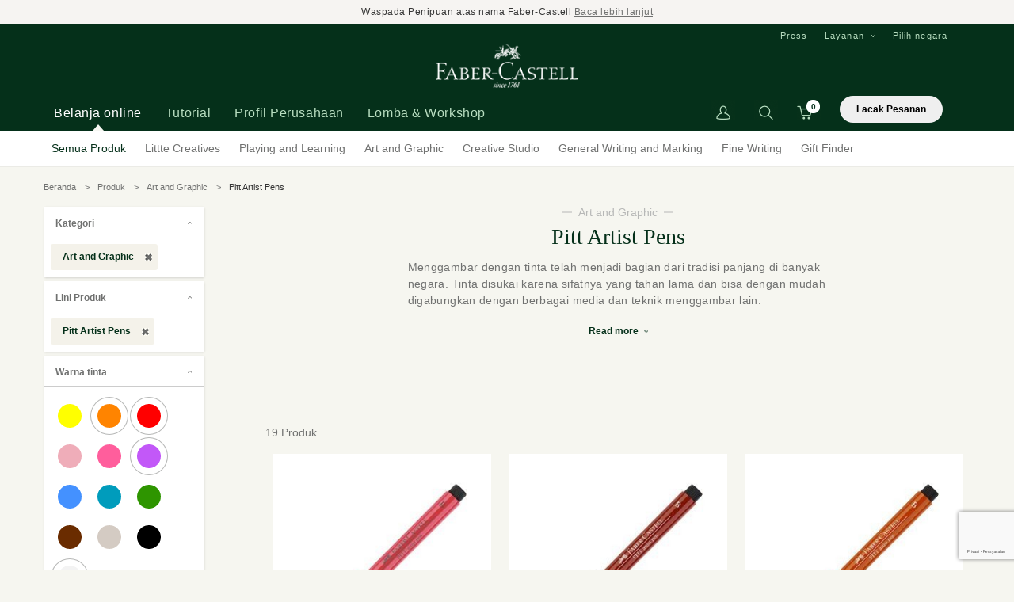

--- FILE ---
content_type: text/html; charset=UTF-8
request_url: https://faber-castell.co.id/products/art-n-graphic/pitt-artist-pens?inner-color-category=red%2Corange%2Cviolet%2Cwhite
body_size: 18082
content:
<!DOCTYPE html>
<html lang="id">
    <head>
        <meta charset="utf-8">
        <meta http-equiv="X-UA-Compatible" content="IE=edge,chrome=1">
        
<title>Pitt Artist Pens</title>
<meta name="title" content="Pitt Artist Pens">
<meta name="description" content="Faber-Castell menggabungkan semua keunggulan tinta melalui pena modern yang mudah digunakan, yaitu the Pitt Artist Pen. Ujung pena berupa sikat bersifat lentur,">
<meta name="keywords" content="faber-castell, faber castell, faber castle, fabercastell, fabercastel, faber-castell Indonesia, faber castell Indonesia, fabercastell Indonesia, fabercastle Indonesia, faber castle Indonesia, faber ca...">
<meta name="url" content="https://faber-castell.co.id/products/art-n-graphic/pitt-artist-pens">
<meta name="image" content="https://faber-castell.co.id/cfind/source/images/art n graphic pitt pen.jpg">
<meta name="fb::app_id" content="">
<meta name="article:author" content="">

<meta name="og:type" content="website">
<meta name="og:title" content="Pitt Artist Pens">
<meta name="og:description" content="Faber-Castell menggabungkan semua keunggulan tinta melalui pena modern yang mudah digunakan, yaitu the Pitt Artist Pen. Ujung pena berupa sikat bersifat lentur,">
<meta name="og:url" content="https://faber-castell.co.id/products/art-n-graphic/pitt-artist-pens">
<meta name="og:image" content="https://faber-castell.co.id/cfind/source/images/art n graphic pitt pen.jpg">
<meta name="og:author" content="">

<meta name="twitter:card" content="summary">
<meta name="twitter:title" content="Pitt Artist Pens">
<meta name="twitter:description" content="Faber-Castell menggabungkan semua keunggulan tinta melalui pena modern yang mudah digunakan, yaitu the Pitt Artist Pen. Ujung pena berupa sikat bersifat lentur,">
<meta name="twitter:twitter-id" content="">
<meta name="twitter:image" content="https://faber-castell.co.id/cfind/source/images/art n graphic pitt pen.jpg">
<!-- Google tag (gtag.js) -->
<script async src="https://www.googletagmanager.com/gtag/js?id=G-0J8G8P11N4"></script>
<script>
  window.dataLayer = window.dataLayer || [];
  function gtag(){dataLayer.push(arguments);}
  gtag('js', new Date());

  gtag('config', 'G-0J8G8P11N4');
</script>


<!-- Google Tag Manager -->
<script>(function(w,d,s,l,i){w[l]=w[l]||[];w[l].push({'gtm.start':
new Date().getTime(),event:'gtm.js'});var f=d.getElementsByTagName(s)[0],
j=d.createElement(s),dl=l!='dataLayer'?'&l='+l:'';j.async=true;j.src=
'https://www.googletagmanager.com/gtm.js?id='+i+dl;f.parentNode.insertBefore(j,f);
})(window,document,'script','dataLayer','GTM-NV3KDT');</script>
<!-- End Google Tag Manager -->
<meta name="google-site-verification" content="-1cUvoAwUwihyhdFmQjFAlcisIqcswLYTll8yaqjhSI" />



<!-- Google Tag Manager -->
<script>(function(w,d,s,l,i){w[l]=w[l]||[];w[l].push({'gtm.start':
new Date().getTime(),event:'gtm.js'});var f=d.getElementsByTagName(s)[0],
j=d.createElement(s),dl=l!='dataLayer'?'&l='+l:'';j.async=true;j.src=
'https://www.googletagmanager.com/gtm.js?id='+i+dl;f.parentNode.insertBefore(j,f);
})(window,document,'script','dataLayer','GTM-5QDFPNN');</script>
<!-- End Google Tag Manager -->
<meta name="google-site-verification" content="-1cUvoAwUwihyhdFmQjFAlcisIqcswLYTll8yaqjhSI" />


<!-- Facebook Pixel Code -->
<script>
  !function(f,b,e,v,n,t,s)
  {if(f.fbq)return;n=f.fbq=function(){n.callMethod?
  n.callMethod.apply(n,arguments):n.queue.push(arguments)};
  if(!f._fbq)f._fbq=n;n.push=n;n.loaded=!0;n.version='2.0';
  n.queue=[];t=b.createElement(e);t.async=!0;
  t.src=v;s=b.getElementsByTagName(e)[0];
  s.parentNode.insertBefore(t,s)}(window, document,'script',
  'https://connect.facebook.net/en_US/fbevents.js');
  fbq('init', '437789303567977');
  fbq('track', 'PageView');
</script>
<noscript><img height="1" width="1" style="display:none"
  src="https://www.facebook.com/tr?id=437789303567977&ev=PageView&noscript=1"
/></noscript>
<!-- End Facebook Pixel Code -->

<!-- Global site tag (gtag.js) - Google Ads: 994904543 -->
<script async src="https://www.googletagmanager.com/gtag/js?id=AW-994904543"></script>
<script>
  window.dataLayer = window.dataLayer || [];
  function gtag(){dataLayer.push(arguments);}
  gtag('js', new Date());

  gtag('config', 'AW-994904543');
</script>

<meta name="p:domain_verify" content="d9e8ed83aad675bbb585f429102ffbbb"/>

<meta name="facebook-domain-verification" content="mh2511bad3eq6qulzgpxfnnq9hzjmf" />

<!-- Facebook Pixel Code --><script>!function(f,b,e,v,n,t,s){if(f.fbq)return;n=f.fbq=function(){n.callMethod?n.callMethod.apply(n,arguments):n.queue.push(arguments)};if(!f._fbq)f._fbq=n;n.push=n;n.loaded=!0;n.version='2.0';n.queue=[];t=b.createElement(e);t.async=!0;t.src=v;s=b.getElementsByTagName(e)[0];s.parentNode.insertBefore(t,s)}(window,document,'script','https://connect.facebook.net/en_US/fbevents.js'); fbq('init', '374649917623936'); fbq('track', 'PageView');</script><noscript> <img height="1" width="1" src="https://www.facebook.com/tr?id=374649917623936&ev=PageView&noscript=1"/></noscript><!-- End Facebook Pixel Code -->

<!-- Meta Pixel Code -->
<script>
!function(f,b,e,v,n,t,s)
{if(f.fbq)return;n=f.fbq=function(){n.callMethod?
n.callMethod.apply(n,arguments):n.queue.push(arguments)};
if(!f._fbq)f._fbq=n;n.push=n;n.loaded=!0;n.version='2.0';
n.queue=[];t=b.createElement(e);t.async=!0;
t.src=v;s=b.getElementsByTagName(e)[0];
s.parentNode.insertBefore(t,s)}(window, document,'script',
'https://connect.facebook.net/en_US/fbevents.js');
fbq('init', '235072126348279');
fbq('track', 'PageView');
</script>
<noscript><img height="1" width="1" style="display:none"
src="https://www.facebook.com/tr?id=235072126348279&ev=PageView&noscript=1"
/></noscript>
<!-- End Meta Pixel Code -->

<!-- Google Tag Manager -->
<script>(function(w,d,s,l,i){w[l]=w[l]||[];w[l].push({'gtm.start':
new Date().getTime(),event:'gtm.js'});var f=d.getElementsByTagName(s)[0],
j=d.createElement(s),dl=l!='dataLayer'?'&l='+l:'';j.async=true;j.src=
'https://www.googletagmanager.com/gtm.js?id='+i+dl;f.parentNode.insertBefore(j,f);
})(window,document,'script','dataLayer','GTM-W4VK89PK');</script>
<!-- End Google Tag Manager -->
<link rel="icon" href="https://faber-castell.co.id/cfind/source/images/favicon.ico">
<link rel="canonical" href="https://faber-castell.co.id/products/art-n-graphic/pitt-artist-pens" />


        <meta name="csrf-token" content="YILybm102ilgwp8VVHXma32IFuDBUlq1LuHwi0rj" />
        <meta name="viewport" content="width=device-width, initial-scale=1.0, minimum-scale=1.0, maximum-scale=1.0, user-scalable=no"/>

        <!-- <link rel="icon" href="favicon.ico"> -->
                <link rel="stylesheet" href="https://faber-castell.co.id/html/css/styles.min.css">
        <script type="text/javascript" src="https://faber-castell.co.id/html/js/main.min.js"></script>
        
    </head>
    <body>        
		<!-- Google Tag Manager (noscript) -->
<noscript><iframe src="https://www.googletagmanager.com/ns.html?id=GTM-5QDFPNN"
height="0" width="0" style="display:none;visibility:hidden"></iframe></noscript>
<!-- End Google Tag Manager (noscript) -->

<!-- Google Tag Manager (noscript) -->
<noscript><iframe src="https://www.googletagmanager.com/ns.html?id=GTM-NV3KDT"
height="0" width="0" style="display:none;visibility:hidden"></iframe></noscript>
<!-- End Google Tag Manager (noscript) -->

<!-- Google Tag Manager (noscript) -->
<noscript><iframe src="https://www.googletagmanager.com/ns.html?id=GTM-W4VK89PK"
height="0" width="0" style="display:none;visibility:hidden"></iframe></noscript>
<!-- End Google Tag Manager (noscript) -->
        <div class="overlay-mob"></div>
                <section class="promotion-banner">
            <div class="container">
                <div class="promotion-banner__text text-with-rte">
                                        Waspada Penipuan atas nama Faber-Castell <a href="https://faber-castell.co.id/pengumuman-resmi" target="">Baca lebih lanjut</a> 
                </div>
            </div>
        </section>
        
        <!-- header -->
        <header>
            <div class="container">    
                <div class="burger-menu">
                    <span></span>
                    <span></span>
                    <span></span>
                </div>             
                <nav class="nav left">  
                    <ul>
                        <li  class="active" ><a tab-target="flyout-1" >Belanja online</a></li>
                        <li ><a tab-target="flyout-article" >Tutorial</a></li>
                                                <li ><a  tab-target="flyout-menu-2"  
                                 
                                >Profil Perusahaan</a></li>
                                                <li ><a  
                                 href="https://faber-castell.co.id/press"  
                                >Lomba &amp; Workshop</a></li>
                                                
                        <li class="arrow-indicator"></li>
                    </ul>
                </nav>
                <div class="logo"><a href="https://faber-castell.co.id"><img src="https://faber-castell.co.id/cfind/source/images/logo.png" alt="Faber-Castell Indonesia"></a></div>
                <div class="right"> 
                    <div class="nav-top"> 
                        <ul>
                                                        <li ><a href="https://faber-castell.co.id/press" class="parent">Press</a>
                                                            </li>
                                                        <li  class="dropdown" ><a href="#" class="parent">Layanan </a>
                                                                <ul>
                                     
                                    <li><a href="https://faber-castell.co.id/customer-services">Layanan Pelanggan</a></li>
                                     
                                    <li><a href="https://faber-castell.co.id/addresses-worldwide">Kantor Faber-Castell di seluruh dunia</a></li>
                                     
                                    <li><a href="https://faber-castell.co.id/store-locator">Store Locator</a></li>
                                     
                                    <li><a href="https://dashboard.mailerlite.com/forms/180277/68917222439913090/share">Langganan Newsletter</a></li>
                                                                    </ul>
                                                            </li>
                                                        <li><a onClick="openPopup('popup-country')">Pilih negara</a></li>
                        </ul>
                    </div> 
                    <div class="nav-shop">   
                        <ul>
                            

                            <li class="has-login">
                                                            <a href="#" onclick="return false;"><img src="https://faber-castell.co.id/html/images/material/shop-account.png" alt=""></a>
                                <ul class="drop-nav">
                                    <li><a href="https://faber-castell.co.id/member/login">Login</a></li>
                                </ul>
                                                        </li>
                            
                            <li class="has-search">   
                                <a href=""><img src="https://faber-castell.co.id/html/images/material/shop-search.png" alt=""></a>
                                <form action="https://faber-castell.co.id/search-result" class="form-search">
                                    <input type="text" name='q' placeholder="Pencarian">
                                    <input type="submit" value="">
                                </form>
                            </li>
                            <li class="has-cart">
                                <a>
                                    <span class="cart-count">0</span>
                                    <img src="https://faber-castell.co.id/html/images/material/shop-cart.png" alt="">
                                </a>
                                                                <div class="tooltip">Data tidak ditemukan</div>
                                                            </li>
                            <li class="has-track">
                                <button class="pop-track" style="width:130px;">Lacak Pesanan</button>
                            </li>
                        </ul>
                    </div>

                </div>         
            </div>
            
            <!-- popup cart -->
            <div class="wrap_popup" id="drop-cart">
                <div class="drop-cart">
                <div class="row-ds-cart">
                    <div class="list-cart">
                        <div class="title" style="color:black;">loading data...</div>
                        <div class="button">
                            <a href="https://faber-castell.co.id/products" class="btn mr-0">Lanjut belanja
                            </a>
                        </div>
                    </div>
                </div>
                </div>
                <div class="overlay_bg" onclick="closePopup2('popup-cart')"></div>
            </div>
        </header>
        <!-- end of header -->

        <div class="flyouts"> 
    <div class="container">
        <div class="subchild flyout-1 active">   
    <ul>
        <li class="has-sub">
            <a  href="https://faber-castell.co.id/products"  class="active" >Semua Produk</a>
            <div class="child-2"> 
                <ul class="container"> 
                    <li>
                        <ul>
                            <li><div class="sub-head">Tipe Produk</div></li>
                                                                                                                            <li><a href="https://faber-castell.co.id/products/graphite-pencil">Pensil Graphite</a></li>
                                                                                                                                                                <li><a href="https://faber-castell.co.id/products/coloured-pencils">Pensil Warna</a></li>
                                                                                                                                                                <li><a href="https://faber-castell.co.id/products/blackedition">Black Edition</a></li>
                                                                                                                                                                <li><a href="https://faber-castell.co.id/products/oil-pastel-n-crayons">Oil Pastel and Crayons</a></li>
                                                                                                                                                                <li><a href="https://faber-castell.co.id/products/crayon">Crayon</a></li>
                                                                                                                                                                <li><a href="https://faber-castell.co.id/products/artalive">Art Alive</a></li>
                                                                                                                                                                <li><a href="https://faber-castell.co.id/products/spidol">Spidol</a></li>
                                                                                                                                                                                                                                                                                                                                                                                                                                                                                                                                                                                                                                                                                                                                                                                                                                                                                                                                                                                                                                                                                                                                                                                                                                                                                                                                                                                                                                                                                                                                                                                                                                                                                                                                                                                                                                                                                                                                                                                                                                                                                                                                                                                                                                                                                                                                                                                                                                                                                                                                                                                                                                                                                                                                                                                                                                                                                                                                                                                                                                                                                                                                                                                                                                                                                                                    <li><a class="all" href="https://faber-castell.co.id/products">+ tampilkan semua</a></li>
                                                    </ul>
                    </li>
                    <li>
                        <ul>
                            <li><div class="sub-head">Telusuri</div></li>
                            <li><a href="https://faber-castell.co.id/new-products">New Arrival</a></li>  
                        </ul>
                    </li>
                                                                    <li>
                            <a href="https://www.graf-von-faber-castell.com/" class="has-img">
                                <div class="img">
                                    <img src="https://faber-castell.co.id/cfind/source/thumb/images/test-upload/test-image/cover_w376_h195_testimage5.jpg" alt="">
                                </div>
                                <div class="text">
                                    <div class="title">Graf von Faber-Castell</div>
                                </div>
                                <p class="des">                                     
                                    Telusuri koleksi pena ekslusif mewah kami di https://www.graf-von-faber-castell.com/               
                                </p>
                            </a>
                        </li>
                                                            </ul>
            </div>
        </li> 
                <li class="has-sub">
            <a href="https://faber-castell.co.id/fields-of-competence/little-creatives" >Littte Creatives</a>
            <div class="child-2">
                <ul class="container">
                                        <li>
                        <ul>
                            <li><div class="sub-head">Tipe Produk</div></li>
                                                                                                                            <li><a href="https://faber-castell.co.id/products/little-creatives/crayon">Crayon</a></li>
                                                                                                                                                                <li><a href="https://faber-castell.co.id/products/little-creatives/paint">Cat warna</a></li>
                                                                                                                                                                <li><a href="https://faber-castell.co.id/products/little-creatives/Scissors">Scissors</a></li>
                                                                                                                                                </ul>
                    </li>
                                                            <li>
                        <ul>
                            <li><div class="sub-head">Lini Produk</div></li>
                                                                                                                            <li><a href="https://faber-castell.co.id/products/little-creatives/JumboCreamyCrayon">Jumbo Creamy Crayon</a></li>
                                                                                                                                                                <li><a href="https://faber-castell.co.id/products/little-creatives/Easy-gripfingercrayons">Easy grip finger crayons</a></li>
                                                                                                                                                                <li><a href="https://faber-castell.co.id/products/little-creatives/Easy-graspbulbcrayons">Easy grasp bulb crayons</a></li>
                                                                                                                                                                <li><a href="https://faber-castell.co.id/products/little-creatives/Jumbowashablesqueeze-paintbrushes">Jumbo washable squeeze paintbrushes</a></li>
                                                                                                                                                                <li><a href="https://faber-castell.co.id/products/little-creatives/Playsafescissors">Play Safe Scissors</a></li>
                                                                                                                                
                        </ul>
                    </li>
                                                            <li>
                        <a href="" class="has-img">
                            <div class="img">
                                <img src="https://faber-castell.co.id/cfind/source/thumb/images/product/pl/2021-produk-pl/little-creatives/cover_w376_h195_tw528_th274_x10_y120_tutorial-for-preschooler-th.jpg" alt="Littte Creatives">
                            </div>
                            <div class="text">
                                <div class="title">Balita  kreatif orang tua kreatif</div>
                            </div>
                            <p class="des">                                     
                                Faber-Castell kini menyediakan alat gambar &quot;pertama saya&quot; bagi anak-anak usia dini agar dapat mulai menjelajahi dunia kreativitas bagi dengan lebih aman dan nyaman.               
                            </p>
                        </a>
                    </li>
                                    </ul>
            </div>
        </li>
                <li class="has-sub">
            <a href="https://faber-castell.co.id/fields-of-competence/playing-n-learning" >Playing and Learning</a>
            <div class="child-2">
                <ul class="container">
                                        <li>
                        <ul>
                            <li><div class="sub-head">Tipe Produk</div></li>
                                                                                                                            <li><a href="https://faber-castell.co.id/products/playing-n-learning/graphite-pencil">Pensil Graphite</a></li>
                                                                                                                                                                <li><a href="https://faber-castell.co.id/products/playing-n-learning/coloured-pencils">Pensil Warna</a></li>
                                                                                                                                                                <li><a href="https://faber-castell.co.id/products/playing-n-learning/blackedition">Black Edition</a></li>
                                                                                                                                                                <li><a href="https://faber-castell.co.id/products/playing-n-learning/oil-pastel-n-crayons">Oil Pastel and Crayons</a></li>
                                                                                                                                                                <li><a href="https://faber-castell.co.id/products/playing-n-learning/artalive">Art Alive</a></li>
                                                                                                                                                                <li><a href="https://faber-castell.co.id/products/playing-n-learning/spidol">Spidol</a></li>
                                                                                                                                                                <li><a href="https://faber-castell.co.id/products/playing-n-learning/gift-set">Gift and Creative Sets</a></li>
                                                                                                                                                                                                                                                                                                                                                                                                                                                                                                                                                                                                                                                                                                                                                                                                                                                                                                                                                                                                                                                                                                                                                                                                                                                                                                                                                                                                                                                                                                                                                                                                                                                                                    <li><a class="all" href="https://faber-castell.co.id/products/playing-n-learning">+ Tampilkan Semua</a></li>
                                                    </ul>
                    </li>
                                                            <li>
                        <ul>
                            <li><div class="sub-head">Lini Produk</div></li>
                                                                                                                            <li><a href="https://faber-castell.co.id/products/playing-n-learning/Classic-colour-pencils">Classic colour pencils</a></li>
                                                                                                                                                                <li><a href="https://faber-castell.co.id/products/playing-n-learning/Watercolour-Pencils-1">Watercolour Pencils</a></li>
                                                                                                                                                                <li><a href="https://faber-castell.co.id/products/playing-n-learning/hexagonal-oil-pastel">Hexagonal Oil Pastel</a></li>
                                                                                                                                                                <li><a href="https://faber-castell.co.id/products/playing-n-learning/Connector-pen-1">Connector pen</a></li>
                                                                                                                                                                <li><a href="https://faber-castell.co.id/products/playing-n-learning/grip-range">Grip range</a></li>
                                                                                                                                                                <li><a href="https://faber-castell.co.id/products/playing-n-learning/watercolour-paint-cake">Watercolour</a></li>
                                                                                                                                                                <li><a href="https://faber-castell.co.id/products/playing-n-learning/Poster-colour-1">Poster colour</a></li>
                                                                                                                                                                                                                                                                                                                                                                                                                                                                                                                                    <li><a class="all" href="https://faber-castell.co.id/products/playing-n-learning">+ Tampilkan Semua</a></li>
                                    
                        </ul>
                    </li>
                                                            <li>
                        <a href="https://faber-castell.co.id/products/playing-n-learning/blackedition" class="has-img">
                            <div class="img">
                                <img src="https://faber-castell.co.id/cfind/source/thumb/images/product/pl/2021-produk-pl/black-ediiton/cover_w376_h195_tw698_th362_x12_y1172_116412-1d2.jpg" alt="Playing and Learning">
                            </div>
                            <div class="text">
                                <div class="title">Black Edition: lebih nyala lebih empuk!</div>
                            </div>
                            <p class="des">                                     
                                Faber-Castell hadir dengan pensil kayu hitam dan oil pastel empuk yang ekstra cemerlang dan penuh warna               
                            </p>
                        </a>
                    </li>
                                    </ul>
            </div>
        </li>
                <li class="has-sub">
            <a href="https://faber-castell.co.id/fields-of-competence/art-n-graphic" >Art and Graphic</a>
            <div class="child-2">
                <ul class="container">
                                        <li>
                        <ul>
                            <li><div class="sub-head">Tipe Produk</div></li>
                                                                                                                            <li><a href="https://faber-castell.co.id/products/art-n-graphic/graphite-pencil">Pensil Graphite</a></li>
                                                                                                                                                                <li><a href="https://faber-castell.co.id/products/art-n-graphic/coloured-pencils">Pensil Warna</a></li>
                                                                                                                                                                <li><a href="https://faber-castell.co.id/products/art-n-graphic/sets">Sets</a></li>
                                                                                                                                                                <li><a href="https://faber-castell.co.id/products/art-n-graphic/eraser">Eraser</a></li>
                                                                                                                                                                <li><a href="https://faber-castell.co.id/products/art-n-graphic/Sharpener">Sharpener</a></li>
                                                                                                                                                                <li><a href="https://faber-castell.co.id/products/art-n-graphic/fineliner-fibre-tip-pen">Fineliner / Fibre tip pen / Felt tip pen</a></li>
                                                                                                                                                                <li><a href="https://faber-castell.co.id/products/art-n-graphic/Charcoal">Charcoal</a></li>
                                                                                                                                                                                                                                                                                                                                            <li><a class="all" href="https://faber-castell.co.id/products/art-n-graphic">+ Tampilkan Semua</a></li>
                                                    </ul>
                    </li>
                                                            <li>
                        <ul>
                            <li><div class="sub-head">Lini Produk</div></li>
                                                                                                                            <li><a href="https://faber-castell.co.id/products/art-n-graphic/castell9000">Castell 9000</a></li>
                                                                                                                                                                <li><a href="https://faber-castell.co.id/products/art-n-graphic/polychromos-artists-colour-pencils">Polychromos artists&#039; colour pencils</a></li>
                                                                                                                                                                <li><a href="https://faber-castell.co.id/products/art-n-graphic/albrecht-duerer">Albrecht Dürer Watercolour pencil</a></li>
                                                                                                                                                                <li><a href="https://faber-castell.co.id/products/art-n-graphic/PittGraphiteMatt">Pitt Graphite Matt</a></li>
                                                                                                                                                                <li><a href="https://faber-castell.co.id/products/art-n-graphic/pitt-artist-pens">Pitt Artist Pens</a></li>
                                                                                                                                                                <li><a href="https://faber-castell.co.id/products/art-n-graphic/pitt-artists-pastel-pencils">Pitt Artists‘ Pastel Pencils</a></li>
                                                                                                                                                                <li><a href="https://faber-castell.co.id/products/art-n-graphic/pitt-monochrome">PITT Monochrome</a></li>
                                                                                                                                                                                                                                                                                                                                                                                                                                                                                                                                    <li><a class="all" href="https://faber-castell.co.id/products/art-n-graphic">+ Tampilkan Semua</a></li>
                                    
                        </ul>
                    </li>
                                                            <li>
                        <a href="https://faber-castell.co.id/products/art-n-graphic/albrecht-duerer" class="has-img">
                            <div class="img">
                                <img src="https://faber-castell.co.id/cfind/source/thumb/images/cover_w376_h195_art n graphic thumb.jpg" alt="Art and Graphic">
                            </div>
                            <div class="text">
                                <div class="title">Albrecht Dürer watercolour pencils</div>
                            </div>
                            <p class="des">                                     
                                Pensil cat air Albrecht Dürer  memberikan keluasaan berkarya lewat bahan berkualitas tinggi, ketahanan cahaya yang tinggi dan dengan bahan yang ramah lingkungan               
                            </p>
                        </a>
                    </li>
                                    </ul>
            </div>
        </li>
                <li class="has-sub">
            <a href="https://faber-castell.co.id/fields-of-competence/creative-studio-1" >Creative Studio</a>
            <div class="child-2">
                <ul class="container">
                                        <li>
                        <ul>
                            <li><div class="sub-head">Tipe Produk</div></li>
                                                                                                                            <li><a href="https://faber-castell.co.id/products/creative-studio-1/graphite-pencil">Pensil Graphite</a></li>
                                                                                                                                                                <li><a href="https://faber-castell.co.id/products/creative-studio-1/coloured-pencils">Pensil Warna</a></li>
                                                                                                                                                                <li><a href="https://faber-castell.co.id/products/creative-studio-1/crayons">Crayon dan Pastel</a></li>
                                                                                                                                                                <li><a href="https://faber-castell.co.id/products/creative-studio-1/paint">Cat warna</a></li>
                                                                                                                                                                <li><a href="https://faber-castell.co.id/products/creative-studio-1/sets">Sets</a></li>
                                                                                                                                                                <li><a href="https://faber-castell.co.id/products/creative-studio-1/brush">Brush</a></li>
                                                                                                                                                                <li><a href="https://faber-castell.co.id/products/creative-studio-1/artcourse">Art &amp; Craft Course</a></li>
                                                                                                                                                    <li><a class="all" href="https://faber-castell.co.id/products/creative-studio-1">+ Tampilkan Semua</a></li>
                                                    </ul>
                    </li>
                                                            <li>
                        <ul>
                            <li><div class="sub-head">Lini Produk</div></li>
                                                                                                                            <li><a href="https://faber-castell.co.id/products/creative-studio-1/goldfaber">Goldfaber</a></li>
                                                                                                                                                                <li><a href="https://faber-castell.co.id/products/creative-studio-1/pitt-artist-pens">Pitt Artist Pens</a></li>
                                                                                                                                                                <li><a href="https://faber-castell.co.id/products/creative-studio-1/Goldfaber-Aqua">Goldfaber Aqua</a></li>
                                                                                                                                                                <li><a href="https://faber-castell.co.id/products/creative-studio-1/soft-pastel-art-starterkit">Soft Pastel Art Starter Kit</a></li>
                                                                                                                                                                <li><a href="https://faber-castell.co.id/products/creative-studio-1/transformativeartcourse">Transformative Art Course</a></li>
                                                                                                                                                                <li><a href="https://faber-castell.co.id/products/creative-studio-1/solid-watercolours">Solid Watercolours</a></li>
                                                                                                                                                                <li><a href="https://faber-castell.co.id/products/creative-studio-1/watercolours">Watercolours</a></li>
                                                                                                                                                                                                                                                                                                                                            <li><a class="all" href="https://faber-castell.co.id/products/creative-studio-1">+ Tampilkan Semua</a></li>
                                    
                        </ul>
                    </li>
                                                            <li>
                        <a href="https://faber-castell.co.id/products/crayons" class="has-img">
                            <div class="img">
                                <img src="https://faber-castell.co.id/cfind/source/thumb/images/creative-studio/cover_w376_h195_tw2559_th1326_x10_y1222_key visual soft pastels creative studio landscape format_high res_38398.jpg" alt="Creative Studio">
                            </div>
                            <div class="text">
                                <div class="title">Warna-warni Creative Studio Crayons</div>
                            </div>
                            <p class="des">                                     
                                Hasilkan karya indah tanpa repot, cukup dengan goresan ringan krayon berwarna cemerlang.               
                            </p>
                        </a>
                    </li>
                                    </ul>
            </div>
        </li>
                <li class="has-sub">
            <a href="https://faber-castell.co.id/fields-of-competence/Gwm" >General Writing and Marking</a>
            <div class="child-2">
                <ul class="container">
                                        <li>
                        <ul>
                            <li><div class="sub-head">Tipe Produk</div></li>
                                                                                                                            <li><a href="https://faber-castell.co.id/products/Gwm/graphite-pencil">Pensil Graphite</a></li>
                                                                                                                                                                <li><a href="https://faber-castell.co.id/products/Gwm/spidol">Spidol</a></li>
                                                                                                                                                                <li><a href="https://faber-castell.co.id/products/Gwm/Exam-Set">Exam Set</a></li>
                                                                                                                                                                <li><a href="https://faber-castell.co.id/products/Gwm/Fineliner1">Fineliner</a></li>
                                                                                                                                                                <li><a href="https://faber-castell.co.id/products/Gwm/ballpoin-pen">Ballpoin pen</a></li>
                                                                                                                                                                <li><a href="https://faber-castell.co.id/products/Gwm/eraser">Eraser</a></li>
                                                                                                                                                                <li><a href="https://faber-castell.co.id/products/Gwm/Sharpener">Sharpener</a></li>
                                                                                                                                                                                                                                                                                                                                                                                                                                                                                                                                                                                                                                                                                                                                                                                                                        <li><a class="all" href="https://faber-castell.co.id/products/Gwm">+ Tampilkan Semua</a></li>
                                                    </ul>
                    </li>
                                                            <li>
                        <ul>
                            <li><div class="sub-head">Lini Produk</div></li>
                                                                                                                            <li><a href="https://faber-castell.co.id/products/Gwm/castell9000">Castell 9000</a></li>
                                                                                                                                                                <li><a href="https://faber-castell.co.id/products/Gwm/textliner46">Textliner 46</a></li>
                                                                                                                                                                <li><a href="https://faber-castell.co.id/products/Gwm/textliner38">Textliner 38</a></li>
                                                                                                                                                                <li><a href="https://faber-castell.co.id/products/Gwm/Fineliner">Fineliner</a></li>
                                                                                                                                
                        </ul>
                    </li>
                                                            <li>
                        <a href="https://faber-castell.co.id/products/Gwm/spidol" class="has-img">
                            <div class="img">
                                <img src="https://faber-castell.co.id/cfind/source/thumb/images/product/gwm/looseleaf-notes/cover_w376_h195_tw1235_th640_x10_y1131_looseleafnotes-image1.jpg" alt="General Writing and Marking">
                            </div>
                            <div class="text">
                                <div class="title">Alat tulis untuk kreativitas, sekolah dan kerja</div>
                            </div>
                            <p class="des">                                     
                                Warnai catatan, hasil kerja dan barang-barang biasa dengan rangkaian alat tulis Faber-Castell.               
                            </p>
                        </a>
                    </li>
                                    </ul>
            </div>
        </li>
                <li class="has-sub">
            <a href="https://faber-castell.co.id/fields-of-competence/fine-writing" >Fine Writing</a>
            <div class="child-2">
                <ul class="container">
                                        <li>
                        <ul>
                            <li><div class="sub-head">Tipe Produk</div></li>
                                                                                                                            <li><a href="https://faber-castell.co.id/products/fine-writing/graphite-pencil">Pensil Graphite</a></li>
                                                                                                                                                                <li><a href="https://faber-castell.co.id/products/fine-writing/fountainpen">Fountain Pen</a></li>
                                                                                                                                                                <li><a href="https://faber-castell.co.id/products/fine-writing/ballpoin-pen">Ballpoin pen</a></li>
                                                                                                                                                                <li><a href="https://faber-castell.co.id/products/fine-writing/Mechanical-Pencil">Pensil Mekanik</a></li>
                                                                                                                                                                <li><a href="https://faber-castell.co.id/products/fine-writing/Accesories">Accesories</a></li>
                                                                                                                                                                <li><a href="https://faber-castell.co.id/products/fine-writing/Ink-roller">Ink roller</a></li>
                                                                                                                                                                <li><a href="https://faber-castell.co.id/products/fine-writing/Twist-Ballpoint-Pen">Twist Ballpoint Pen</a></li>
                                                                                                                                                    <li><a class="all" href="https://faber-castell.co.id/products/fine-writing">+ Tampilkan Semua</a></li>
                                                    </ul>
                    </li>
                                                            <li>
                        <ul>
                            <li><div class="sub-head">Lini Produk</div></li>
                                                                                                                            <li><a href="https://faber-castell.co.id/products/fine-writing/grip-range-">Grip Range</a></li>
                                                                                                                                                                <li><a href="https://faber-castell.co.id/products/fine-writing/ambition">Ambition</a></li>
                                                                                                                                                                <li><a href="https://faber-castell.co.id/products/fine-writing/neo-slim">Neo Slim</a></li>
                                                                                                                                                                <li><a href="https://faber-castell.co.id/products/fine-writing/e-motion">E-Motion</a></li>
                                                                                                                                                                <li><a href="https://faber-castell.co.id/products/fine-writing/nice-pen">N&#039;ice pen</a></li>
                                                                                                                                                                <li><a href="https://faber-castell.co.id/products/fine-writing/Ondoro">Ondoro</a></li>
                                                                                                                                                                <li><a href="https://faber-castell.co.id/products/fine-writing/loom">LOOM</a></li>
                                                                                                                                                                                                                                                                                                                                                                                                                                        <li><a class="all" href="https://faber-castell.co.id/products/fine-writing">+ Tampilkan Semua</a></li>
                                    
                        </ul>
                    </li>
                                                        </ul>
            </div>
        </li>
                <li class="has-sub">
            <a  href="https://faber-castell.co.id/gift-finder" >Gift Finder</a>
            <div class="child-2"> 
                <ul class="container"> 
                    <li>
                        <ul>
                            <li><div class="sub-head">Hadiah untuk seseorang</div></li>
                                                                                                                            <li><a href="https://faber-castell.co.id/gift-finder?for=gift-finder-anak-anak">Anak</a></li>
                                                                                                                                                                <li><a href="https://faber-castell.co.id/gift-finder?for=remaja">Remaja</a></li>
                                                                                                                                                                <li><a href="https://faber-castell.co.id/gift-finder?for=wanita">Wanita</a></li>
                                                                                                                                                                <li><a href="https://faber-castell.co.id/gift-finder?for=pria">Pria</a></li>
                                                                                                                                                                <li><a href="https://faber-castell.co.id/gift-finder?for=seniman">Seniman</a></li>
                                                                                                                                                </ul>
                    </li>
                    <li>
                        <ul>
                            <li><div class="sub-head">Hadiah untuk acara spesial</div></li>
                                                                                                                            <li><a href="https://faber-castell.co.id/gift-finder?occasion=birthday">Ulang Tahun</a></li>
                                                                                                                                                                <li><a href="https://faber-castell.co.id/gift-finder?occasion=hari-raya">Hari Raya</a></li>
                                                                                                                                                                <li><a href="https://faber-castell.co.id/gift-finder?occasion=graduation">Graduation</a></li>
                                                                                                                                                                <li><a href="https://faber-castell.co.id/gift-finder?occasion=anniversary">Anniversary</a></li>
                                                                                                                                                                <li><a href="https://faber-castell.co.id/gift-finder?occasion=back-to-school">Back to School</a></li>
                                                                                                                                                                <li><a href="https://faber-castell.co.id/gift-finder?occasion=caricature-tshirt">Caricature T-Shirt</a></li>
                                                                                                                                                </ul>
                    </li>
                                                                    <li>
                            <a href="http://www.graf-von-faber-castell.com/" class="has-img">
                                <div class="img">
                                    <img src="https://faber-castell.co.id/cfind/source/thumb/images/gift-finder/cover_w376_h195_cover_w376_h195_teaser-graf-von-faber-macassar-faber.jpg" alt="">
                                </div>
                                <div class="text">
                                    <div class="title">Telusuri hadiah Graf Von Faber-Castell yang ekslusif</div>
                                </div>
                                <p class="des">                                     
                                    Beri kejutan bagi orang spesial itu dengan alat  tulis klasik yang premium               
                                </p>
                            </a>
                        </li>
                                                            </ul>
            </div>
        </li> 
    </ul>
</div>        <div class="subchild flyout-article ">
    <ul>
        <li>
            <a href="https://faber-castell.co.id/inspiration/all-tutorials" >Semua Tutorial</a>
        </li>
        <li class="has-sub">
            <a href="#" >Seniman</a>
            <div class="child-2"> 
                <ul class="container"> 
                    <li>
                        <ul>
                            <li><div class="sub-head">Tutorial</div></li>
                                                                                                                            <li><a href="https://faber-castell.co.id/inspiration/all-tutorials?activity-techniques=basic-technique&for=artist">Teknik Dasar untuk Seniman</a></li>
                                                                                                                                                                <li><a href="https://faber-castell.co.id/inspiration/all-tutorials?activity-techniques=drawing-activity&for=artist">Teknik Menggambar untuk Seniman</a></li>
                                                                                                                                                                <li><a href="https://faber-castell.co.id/inspiration/all-tutorials?activity-techniques=colouring-activity&for=artist">Teknik Mewarnai untuk Seniman</a></li>
                                                                                                                                                </ul>
                    </li>
                    <li>
                        <ul>
                            <li><div class="sub-head">Seniman</div></li>
                                                                                                                            <li><a href="https://faber-castell.co.id/adrie-basuki">Adrie Basuki</a></li>
                                                                                                                                                                <li><a href="https://faber-castell.co.id/rizal-susanto">Rizal Tri Susanto</a></li>
                                                                                                                                                                <li><a href="https://faber-castell.co.id/yayu-ar">Yayu AR</a></li>
                                                                                                                                                                <li><a href="https://faber-castell.co.id/maulidin-taufiq">Maulidin Taufiq</a></li>
                                                                                                                                                </ul>
                    </li>
                                                                    <li>
                            <a href="https://faber-castell.co.id/inspiration/all-tutorials?done-with=crayonpastel-donewith&amp;for=teenager" class="has-img">
                                <div class="img">
                                    <img src="https://faber-castell.co.id/cfind/source/thumb/images/product/cs/soft-pastel/cover_w376_h195_tw790_th410_x10_y1342_soft-pastel-art-artwork.jpg" alt="">
                                </div>
                                <div class="text">
                                    <div class="title">Tutorial mudah untuk semua</div>
                                </div>
                                <p class="des">                                     
                                    Serunya kreasi Soft Pastel Art yang membuat tenang, menyenangkan dan sangat mudah. Simak di sini               
                                </p>
                            </a>
                        </li>
                                                            </ul>
            </div>
        </li>
        <li class="has-sub">
            <a href="#" >Anak-Anak</a>
            <div class="child-2"> 
                <ul class="container"> 
                    <li>
                        <ul>
                            <li><div class="sub-head">Tutorial</div></li>
                                                                                                                            <li><a href="https://faber-castell.co.id/inspiration/all-tutorials?activity-techniques=basic-technique&for=children">Teknik Dasar untuk Anak-Anak</a></li>
                                                                                                                                                                <li><a href="https://faber-castell.co.id/inspiration/all-tutorials?activity-techniques=drawing-activity&for=children">Teknik Menggambar untuk Anak-Anak</a></li>
                                                                                                                                                                <li><a href="https://faber-castell.co.id/inspiration/all-tutorials?activity-techniques=colouring-activity&for=children">Teknik Mewarnai untuk Anak-Anak</a></li>
                                                                                                                                                </ul>
                    </li>
                    <li>
                        <ul>
                            <li><div class="sub-head">Anak-Anak</div></li>
                                                                                                                            <li><a href="https://faber-castell.co.id/belajar-menulis-itu-menyenangkan">Belajar Menulis itu Menyenangkan!</a></li>
                                                                                                                                                </ul>
                    </li>
                                                                    <li>
                            <a href="https://faber-castell.co.id/menggambar-binatang-dari-bentuk-dasar-angka" class="has-img">
                                <div class="img">
                                    <img src="https://faber-castell.co.id/cfind/source/thumb/images/tutorial-/cover_w376_h195_tw361_th187_x110_y15_image-tutorial-children-connectorpen-basicshape-tn.jpg" alt="">
                                </div>
                                <div class="text">
                                    <div class="title">Gambar dari bentuk dasar angka</div>
                                </div>
                                <p class="des">                                     
                                    Simak tutorial ini untuk menggambar binatang dengan bentuk dasar angka.               
                                </p>
                            </a>
                        </li>
                                                            </ul>
            </div>
        </li>
    </ul>
</div>        <div class="subchild flyout-menu-2 " >
        <ul>
                                <li class="has-sub">
                <a  >Perusahaan</a>
                <div class="child-2">
                    <ul class="container">
                                                <li>
                            <ul>
                                <li><div class="sub-head" >Brand Essentials</div></li>
                                                                <li><a href="https://faber-castell.co.id/corporate-essentials">Corporate Essentials</a></li>
                                                                <li><a href="https://faber-castell.co.id/sustainability">Sustainability</a></li>
                                                                <li><a href="https://faber-castell.co.id/kreativitas-dalam-genggamanmu">Kreativitas Dalam Genggamanmu</a></li>
                                                                <li><a href="https://faber-castell.co.id/generasi-kesembilan">Management</a></li>
                                                            </ul>
                        </li>
                                                <li>
                            <ul>
                                <li><div class="sub-head" >Pengalaman dengan Faber-Castell </div></li>
                                                                <li><a href="https://faber-castell.co.id/faber-castell-castle">Kastil Faber-Castell</a></li>
                                                                <li><a href="https://faber-castell.co.id/museum-corporate">Museum</a></li>
                                                                <li><a href="https://faber-castell.co.id/production-faber-castell">Pabrik-pabrik</a></li>
                                                                <li><a href="https://faber-castell.co.id/factory-visit">Kunjungan ke Pabrik-pabrik Faber-Castell</a></li>
                                                            </ul>
                        </li>
                                                                        <li>
                            <a href="https://faber-castell.co.id/corporate-essential" class="has-img">
                                <div class="img">
                                    <img src="https://faber-castell.co.id/cfind/source/thumb/images/company/brand-essentials/mission/cover_w376_h195_tw764_th397_x1274_y13_banner-corporate-essentials-mission.jpg" alt="">
                                </div>
                                <div class="text">
                                    <div class="title">Corporate Essentials</div>
                                </div>
                                <p class="des">                                     
                                    Perjalanan Faber-Castell untuk menjadi pemimpin pasar dibangun dengan landasan-landasan nilai yang telah lama dihadirkan oleh para pendiri perusahaan.               
                                </p>
                            </a>
                        </li>
                                            </ul>
                </div>
            </li>
                                            <li class="has-sub">
                <a  >Sejarah</a>
                <div class="child-2">
                    <ul class="container">
                                                <li>
                            <ul>
                                <li><div class="sub-head" >Saat ini</div></li>
                                                                <li><a href="https://faber-castell.co.id/facts-and-figures">Fakta dan Angka</a></li>
                                                            </ul>
                        </li>
                                                <li>
                            <ul>
                                <li><div class="sub-head" >Di Masa Lampau</div></li>
                                                                <li><a href="https://faber-castell.co.id/sejarah-keluarga-yang-menarik">Sejarah Keluarga yang Menarik</a></li>
                                                                <li><a href="https://faber-castell.co.id/in-former-times-advertising-product-1900-1980">Iklan Produk sejak 1900 ke 1980</a></li>
                                                                <li><a href="https://faber-castell.co.id/menaklukkan-pasar-global"> Menaklukkan Pasar Global</a></li>
                                                                <li><a href="https://faber-castell.co.id/pabrik-pensil-dari-masa-ke-masa"> Pabrik Pensil Dari Masa ke Masa</a></li>
                                                            </ul>
                        </li>
                                                                        <li>
                            <a href="https://faber-castell.co.id/generasi-keenam" class="has-img">
                                <div class="img">
                                    <img src="https://faber-castell.co.id/cfind/source/thumb/images/family/cover_w376_h195_image-teaser-detail-halv-ottilie-alexander-new-name-rev.jpg" alt="">
                                </div>
                                <div class="text">
                                    <div class="title">Generasi keenam</div>
                                </div>
                                <p class="des">                                     
                                    Countess Ottilie bersama Count Alexander Von Faber-Castell  ( 1866 - 1928 )               
                                </p>
                            </a>
                        </li>
                                            </ul>
                </div>
            </li>
                                            <li><a  href="https://faber-castell.co.id/majalah/"  >Majalah</a></li>
                            </ul>
    </div>
      
      
    </div>
</div>        <div class="popup-menu-mobile">
    <div class="inner">
        <div class="menu-mobile">
            <ul>
                <li class="mm-dropdown"> 
                    <a class="parent">Belanja online</a>					
                    <ul class="sub-child">	
                        <li class="li-back-to"><div class="back-to">Kembali</div></li> 
                        <li class="mm-dropdown">
                            <a class="parent">Semua Produk</a>
                            <ul class="sub-child">
                                <li class="li-back-to"><div class="back-to">Kembali</div></li>
                                <li class="center"><a href="https://faber-castell.co.id/products">Semua Produk</a></li>
                                <li><a style="color:#000;font-weight:bold;">Tipe Produk</a></li>
                                                                                                                                        <li><a href="https://faber-castell.co.id/products/graphite-pencil">Pensil Graphite</a></li>
                                                                                                                                                                                <li><a href="https://faber-castell.co.id/products/coloured-pencils">Pensil Warna</a></li>
                                                                                                                                                                                <li><a href="https://faber-castell.co.id/products/blackedition">Black Edition</a></li>
                                                                                                                                                                                <li><a href="https://faber-castell.co.id/products/oil-pastel-n-crayons">Oil Pastel and Crayons</a></li>
                                                                                                                                                                                <li><a href="https://faber-castell.co.id/products/crayon">Crayon</a></li>
                                                                                                                                                                                <li><a href="https://faber-castell.co.id/products/artalive">Art Alive</a></li>
                                                                                                                                                                                <li><a href="https://faber-castell.co.id/products/spidol">Spidol</a></li>
                                                                                                                                                                                                                                                                                                                                                                                                                                                                                                                                                                                                                                                                                                                                                                                                                                                                                                                                                                                                                                                                                                                                                                                                                                                                                                                                                                                                                                                                                                                                                                                                                                                                                                                                                                                                                                                                                                                                                                                                                                                                                                                                                                                                                                                                                                                                                                                                                                                                                                                                                                                                                                                                                                                                                                                                                                                                                                                                                                                                                                                                                                                                                                                                                                                                                                                                                                                                                                                                                                                                                                                                                                                                                                                                                    <li><a class="all" href="https://faber-castell.co.id/products">+ tampilkan semua</a></li>
                                                                <li><a style="color:#000;font-weight:bold;">Telusuri</a></li>
                                <li><a href="https://faber-castell.co.id/new-products">New Arrival</a></li>
                            </ul>
                        </li>			
                                                <li class="mm-dropdown">
                            <a class="parent">Littte Creatives</a>
                            <ul class="sub-child">
                                <li class="li-back-to"><div class="back-to">Kembali</div></li>
                                <li class="center"><a href="https://faber-castell.co.id/fields-of-competence/little-creatives">Littte Creatives</a></li>
                                <li><a style="color:#000;font-weight:bold;">Tipe Produk</a></li>
                                                                                                                                            <li><a href="https://faber-castell.co.id/products/little-creatives/crayon">Crayon</a></li>
                                                                                                                                                                                    <li><a href="https://faber-castell.co.id/products/little-creatives/paint">Cat warna</a></li>
                                                                                                                                                                                    <li><a href="https://faber-castell.co.id/products/little-creatives/Scissors">Scissors</a></li>
                                                                                                                                                                        <li><a style="color:#000;font-weight:bold;">Lini Produk</a></li>
                                                                                                                                            <li><a href="https://faber-castell.co.id/products/little-creatives/JumboCreamyCrayon">Jumbo Creamy Crayon</a></li>
                                                                                                                                                                                    <li><a href="https://faber-castell.co.id/products/little-creatives/Easy-gripfingercrayons">Easy grip finger crayons</a></li>
                                                                                                                                                                                    <li><a href="https://faber-castell.co.id/products/little-creatives/Easy-graspbulbcrayons">Easy grasp bulb crayons</a></li>
                                                                                                                                                                                    <li><a href="https://faber-castell.co.id/products/little-creatives/Jumbowashablesqueeze-paintbrushes">Jumbo washable squeeze paintbrushes</a></li>
                                                                                                                                                                                                                                                                                <li><a class="all" href="https://faber-castell.co.id/products">+ Tampilkan Semua</a></li>
                                                            </ul>
                        </li>
                                                <li class="mm-dropdown">
                            <a class="parent">Playing and Learning</a>
                            <ul class="sub-child">
                                <li class="li-back-to"><div class="back-to">Kembali</div></li>
                                <li class="center"><a href="https://faber-castell.co.id/fields-of-competence/playing-n-learning">Playing and Learning</a></li>
                                <li><a style="color:#000;font-weight:bold;">Tipe Produk</a></li>
                                                                                                                                            <li><a href="https://faber-castell.co.id/products/playing-n-learning/graphite-pencil">Pensil Graphite</a></li>
                                                                                                                                                                                    <li><a href="https://faber-castell.co.id/products/playing-n-learning/coloured-pencils">Pensil Warna</a></li>
                                                                                                                                                                                    <li><a href="https://faber-castell.co.id/products/playing-n-learning/blackedition">Black Edition</a></li>
                                                                                                                                                                                    <li><a href="https://faber-castell.co.id/products/playing-n-learning/oil-pastel-n-crayons">Oil Pastel and Crayons</a></li>
                                                                                                                                                                                    <li><a href="https://faber-castell.co.id/products/playing-n-learning/artalive">Art Alive</a></li>
                                                                                                                                                                                    <li><a href="https://faber-castell.co.id/products/playing-n-learning/spidol">Spidol</a></li>
                                                                                                                                                                                    <li><a href="https://faber-castell.co.id/products/playing-n-learning/gift-set">Gift and Creative Sets</a></li>
                                                                                                                                                                                                                                                                                                                                                                                                                                                                                                                                                                                                                                                                                                                                                                                                                                                                                                                                                                                                                                                                                                                                                                                                                                                                                                                                                                                                                                                                                                                                                                                                                                                                                                                                                                                                                                                                                                        <li><a class="all" href="https://faber-castell.co.id/products/playing-n-learning">+ Tampilkan Semua</a></li>
                                                                <li><a style="color:#000;font-weight:bold;">Lini Produk</a></li>
                                                                                                                                            <li><a href="https://faber-castell.co.id/products/playing-n-learning/Classic-colour-pencils">Classic colour pencils</a></li>
                                                                                                                                                                                    <li><a href="https://faber-castell.co.id/products/playing-n-learning/Watercolour-Pencils-1">Watercolour Pencils</a></li>
                                                                                                                                                                                    <li><a href="https://faber-castell.co.id/products/playing-n-learning/hexagonal-oil-pastel">Hexagonal Oil Pastel</a></li>
                                                                                                                                                                                    <li><a href="https://faber-castell.co.id/products/playing-n-learning/Connector-pen-1">Connector pen</a></li>
                                                                                                                                                                                                                                                                                                                                                                                                                                                                                                                                                                                                                                                                                                                                                                                                                                                                                                                                <li><a class="all" href="https://faber-castell.co.id/products">+ Tampilkan Semua</a></li>
                                                            </ul>
                        </li>
                                                <li class="mm-dropdown">
                            <a class="parent">Art and Graphic</a>
                            <ul class="sub-child">
                                <li class="li-back-to"><div class="back-to">Kembali</div></li>
                                <li class="center"><a href="https://faber-castell.co.id/fields-of-competence/art-n-graphic">Art and Graphic</a></li>
                                <li><a style="color:#000;font-weight:bold;">Tipe Produk</a></li>
                                                                                                                                            <li><a href="https://faber-castell.co.id/products/art-n-graphic/graphite-pencil">Pensil Graphite</a></li>
                                                                                                                                                                                    <li><a href="https://faber-castell.co.id/products/art-n-graphic/coloured-pencils">Pensil Warna</a></li>
                                                                                                                                                                                    <li><a href="https://faber-castell.co.id/products/art-n-graphic/sets">Sets</a></li>
                                                                                                                                                                                    <li><a href="https://faber-castell.co.id/products/art-n-graphic/eraser">Eraser</a></li>
                                                                                                                                                                                    <li><a href="https://faber-castell.co.id/products/art-n-graphic/Sharpener">Sharpener</a></li>
                                                                                                                                                                                    <li><a href="https://faber-castell.co.id/products/art-n-graphic/fineliner-fibre-tip-pen">Fineliner / Fibre tip pen / Felt tip pen</a></li>
                                                                                                                                                                                    <li><a href="https://faber-castell.co.id/products/art-n-graphic/Charcoal">Charcoal</a></li>
                                                                                                                                                                                                                                                                                                                                                                                        <li><a class="all" href="https://faber-castell.co.id/products/art-n-graphic">+ Tampilkan Semua</a></li>
                                                                <li><a style="color:#000;font-weight:bold;">Lini Produk</a></li>
                                                                                                                                            <li><a href="https://faber-castell.co.id/products/art-n-graphic/castell9000">Castell 9000</a></li>
                                                                                                                                                                                    <li><a href="https://faber-castell.co.id/products/art-n-graphic/polychromos-artists-colour-pencils">Polychromos artists&#039; colour pencils</a></li>
                                                                                                                                                                                    <li><a href="https://faber-castell.co.id/products/art-n-graphic/albrecht-duerer">Albrecht Dürer Watercolour pencil</a></li>
                                                                                                                                                                                    <li><a href="https://faber-castell.co.id/products/art-n-graphic/PittGraphiteMatt">Pitt Graphite Matt</a></li>
                                                                                                                                                                                                                                                                                                                                                                                                                                                                                                                                                                                                                                                                                                                                                                                                                                                                                                                                <li><a class="all" href="https://faber-castell.co.id/products">+ Tampilkan Semua</a></li>
                                                            </ul>
                        </li>
                                                <li class="mm-dropdown">
                            <a class="parent">Creative Studio</a>
                            <ul class="sub-child">
                                <li class="li-back-to"><div class="back-to">Kembali</div></li>
                                <li class="center"><a href="https://faber-castell.co.id/fields-of-competence/creative-studio-1">Creative Studio</a></li>
                                <li><a style="color:#000;font-weight:bold;">Tipe Produk</a></li>
                                                                                                                                            <li><a href="https://faber-castell.co.id/products/creative-studio-1/graphite-pencil">Pensil Graphite</a></li>
                                                                                                                                                                                    <li><a href="https://faber-castell.co.id/products/creative-studio-1/coloured-pencils">Pensil Warna</a></li>
                                                                                                                                                                                    <li><a href="https://faber-castell.co.id/products/creative-studio-1/crayons">Crayon dan Pastel</a></li>
                                                                                                                                                                                    <li><a href="https://faber-castell.co.id/products/creative-studio-1/paint">Cat warna</a></li>
                                                                                                                                                                                    <li><a href="https://faber-castell.co.id/products/creative-studio-1/sets">Sets</a></li>
                                                                                                                                                                                    <li><a href="https://faber-castell.co.id/products/creative-studio-1/brush">Brush</a></li>
                                                                                                                                                                                    <li><a href="https://faber-castell.co.id/products/creative-studio-1/artcourse">Art &amp; Craft Course</a></li>
                                                                                                                                                                        <li><a class="all" href="https://faber-castell.co.id/products/creative-studio-1">+ Tampilkan Semua</a></li>
                                                                <li><a style="color:#000;font-weight:bold;">Lini Produk</a></li>
                                                                                                                                            <li><a href="https://faber-castell.co.id/products/creative-studio-1/goldfaber">Goldfaber</a></li>
                                                                                                                                                                                    <li><a href="https://faber-castell.co.id/products/creative-studio-1/pitt-artist-pens">Pitt Artist Pens</a></li>
                                                                                                                                                                                    <li><a href="https://faber-castell.co.id/products/creative-studio-1/Goldfaber-Aqua">Goldfaber Aqua</a></li>
                                                                                                                                                                                    <li><a href="https://faber-castell.co.id/products/creative-studio-1/soft-pastel-art-starterkit">Soft Pastel Art Starter Kit</a></li>
                                                                                                                                                                                                                                                                                                                                                                                                                                                                                                                                                                                                                                                                                                                <li><a class="all" href="https://faber-castell.co.id/products">+ Tampilkan Semua</a></li>
                                                            </ul>
                        </li>
                                                <li class="mm-dropdown">
                            <a class="parent">General Writing and Marking</a>
                            <ul class="sub-child">
                                <li class="li-back-to"><div class="back-to">Kembali</div></li>
                                <li class="center"><a href="https://faber-castell.co.id/fields-of-competence/Gwm">General Writing and Marking</a></li>
                                <li><a style="color:#000;font-weight:bold;">Tipe Produk</a></li>
                                                                                                                                            <li><a href="https://faber-castell.co.id/products/Gwm/graphite-pencil">Pensil Graphite</a></li>
                                                                                                                                                                                    <li><a href="https://faber-castell.co.id/products/Gwm/spidol">Spidol</a></li>
                                                                                                                                                                                    <li><a href="https://faber-castell.co.id/products/Gwm/Exam-Set">Exam Set</a></li>
                                                                                                                                                                                    <li><a href="https://faber-castell.co.id/products/Gwm/Fineliner1">Fineliner</a></li>
                                                                                                                                                                                    <li><a href="https://faber-castell.co.id/products/Gwm/ballpoin-pen">Ballpoin pen</a></li>
                                                                                                                                                                                    <li><a href="https://faber-castell.co.id/products/Gwm/eraser">Eraser</a></li>
                                                                                                                                                                                    <li><a href="https://faber-castell.co.id/products/Gwm/Sharpener">Sharpener</a></li>
                                                                                                                                                                                                                                                                                                                                                                                                                                                                                                                                                                                                                                                                                                                                                                                                                                                                                                                                <li><a class="all" href="https://faber-castell.co.id/products/Gwm">+ Tampilkan Semua</a></li>
                                                                <li><a style="color:#000;font-weight:bold;">Lini Produk</a></li>
                                                                                                                                            <li><a href="https://faber-castell.co.id/products/Gwm/castell9000">Castell 9000</a></li>
                                                                                                                                                                                    <li><a href="https://faber-castell.co.id/products/Gwm/textliner46">Textliner 46</a></li>
                                                                                                                                                                                    <li><a href="https://faber-castell.co.id/products/Gwm/textliner38">Textliner 38</a></li>
                                                                                                                                                                                    <li><a href="https://faber-castell.co.id/products/Gwm/Fineliner">Fineliner</a></li>
                                                                                                                                                                        <li><a class="all" href="https://faber-castell.co.id/products">+ Tampilkan Semua</a></li>
                                                            </ul>
                        </li>
                                                <li class="mm-dropdown">
                            <a class="parent">Fine Writing</a>
                            <ul class="sub-child">
                                <li class="li-back-to"><div class="back-to">Kembali</div></li>
                                <li class="center"><a href="https://faber-castell.co.id/fields-of-competence/fine-writing">Fine Writing</a></li>
                                <li><a style="color:#000;font-weight:bold;">Tipe Produk</a></li>
                                                                                                                                            <li><a href="https://faber-castell.co.id/products/fine-writing/graphite-pencil">Pensil Graphite</a></li>
                                                                                                                                                                                    <li><a href="https://faber-castell.co.id/products/fine-writing/fountainpen">Fountain Pen</a></li>
                                                                                                                                                                                    <li><a href="https://faber-castell.co.id/products/fine-writing/ballpoin-pen">Ballpoin pen</a></li>
                                                                                                                                                                                    <li><a href="https://faber-castell.co.id/products/fine-writing/Mechanical-Pencil">Pensil Mekanik</a></li>
                                                                                                                                                                                    <li><a href="https://faber-castell.co.id/products/fine-writing/Accesories">Accesories</a></li>
                                                                                                                                                                                    <li><a href="https://faber-castell.co.id/products/fine-writing/Ink-roller">Ink roller</a></li>
                                                                                                                                                                                    <li><a href="https://faber-castell.co.id/products/fine-writing/Twist-Ballpoint-Pen">Twist Ballpoint Pen</a></li>
                                                                                                                                                                        <li><a class="all" href="https://faber-castell.co.id/products/fine-writing">+ Tampilkan Semua</a></li>
                                                                <li><a style="color:#000;font-weight:bold;">Lini Produk</a></li>
                                                                                                                                            <li><a href="https://faber-castell.co.id/products/fine-writing/grip-range-">Grip Range</a></li>
                                                                                                                                                                                    <li><a href="https://faber-castell.co.id/products/fine-writing/ambition">Ambition</a></li>
                                                                                                                                                                                    <li><a href="https://faber-castell.co.id/products/fine-writing/neo-slim">Neo Slim</a></li>
                                                                                                                                                                                    <li><a href="https://faber-castell.co.id/products/fine-writing/e-motion">E-Motion</a></li>
                                                                                                                                                                                                                                                                                                                                                                                                                                                                                                                                                                                                                                                                                                                                                                                                                        <li><a class="all" href="https://faber-castell.co.id/products">+ Tampilkan Semua</a></li>
                                                            </ul>
                        </li>
                                                <li class="mm-dropdown">
                            <a class="parent">Gift Finder</a>
                            <ul class="sub-child">
                                <li class="li-back-to"><div class="back-to">Kembali</div></li>
                                <li class="center"><a href="https://faber-castell.co.id/gift-finder">Gift Finder</a></li>
                                <li><a style="color:#000;font-weight:bold;">Hadiah untuk seseorang</a></li>
                                                                                                                                        <li><a href="https://faber-castell.co.id/gift-finder?for=gift-finder-anak-anak">Anak</a></li>
                                                                                                                                                                                <li><a href="https://faber-castell.co.id/gift-finder?for=remaja">Remaja</a></li>
                                                                                                                                                                                <li><a href="https://faber-castell.co.id/gift-finder?for=wanita">Wanita</a></li>
                                                                                                                                                                                <li><a href="https://faber-castell.co.id/gift-finder?for=pria">Pria</a></li>
                                                                                                                                                                                <li><a href="https://faber-castell.co.id/gift-finder?for=seniman">Seniman</a></li>
                                                                                                                                                                        <li><a style="color:#000;font-weight:bold;">Hadiah untuk acara spesial</a></li>
                                                                                                                                        <li><a href="https://faber-castell.co.id/gift-finder?occasion=birthday">Ulang Tahun</a></li>
                                                                                                                                                                                <li><a href="https://faber-castell.co.id/gift-finder?occasion=hari-raya">Hari Raya</a></li>
                                                                                                                                                                                <li><a href="https://faber-castell.co.id/gift-finder?occasion=graduation">Graduation</a></li>
                                                                                                                                                                                <li><a href="https://faber-castell.co.id/gift-finder?occasion=anniversary">Anniversary</a></li>
                                                                                                                                                                                <li><a href="https://faber-castell.co.id/gift-finder?occasion=back-to-school">Back to School</a></li>
                                                                                                                                                                                <li><a href="https://faber-castell.co.id/gift-finder?occasion=caricature-tshirt">Caricature T-Shirt</a></li>
                                                                                                                                                                    </ul>
                        </li>
                    </ul>
                </li>
                <li class="mm-dropdown">
                    <a class="parent">Tutorial</a>
                    <ul class="sub-child">
                        <li class='li-back-to'><div class='back-to'>Kembali</div></li>
                        <li><a href="https://faber-castell.co.id/inspiration/all-tutorials">Semua Tutorial</a></li>
                        <li class="mm-dropdown">
                            <a class="parent">Seniman</a>
                            <ul class="sub-child">
                                <li class="li-back-to"><div class="back-to">Kembali</div></li>
                                <li><a style="color:#000;font-weight:bold;">Tutorial</a></li>
                                                                                                                                            <li><a href="https://faber-castell.co.id/inspiration/all-tutorials?activity-techniques=basic-technique&for=artist">Teknik Dasar untuk Seniman</a></li>
                                                                                                                                                                                    <li><a href="https://faber-castell.co.id/inspiration/all-tutorials?activity-techniques=drawing-activity&for=artist">Teknik Menggambar untuk Seniman</a></li>
                                                                                                                                                                                    <li><a href="https://faber-castell.co.id/inspiration/all-tutorials?activity-techniques=colouring-activity&for=artist">Teknik Mewarnai untuk Seniman</a></li>
                                                                                                                                                                        <li><a style="color:#000;font-weight:bold;">Seniman</a></li>
                                                                                                                                            <li><a href="https://faber-castell.co.id/adrie-basuki">Adrie Basuki</a></li>
                                                                                                                                                                                    <li><a href="https://faber-castell.co.id/rizal-susanto">Rizal Tri Susanto</a></li>
                                                                                                                                                                                    <li><a href="https://faber-castell.co.id/yayu-ar">Yayu AR</a></li>
                                                                                                                                                                                    <li><a href="https://faber-castell.co.id/maulidin-taufiq">Maulidin Taufiq</a></li>
                                                                                                                                                                    </ul>
                        </li>
                        <li class="mm-dropdown">
                            <a class="parent">Anak-Anak</a>
                            <ul class="sub-child">
                                <li class="li-back-to"><div class="back-to">Kembali</div></li>
                                <li><a style="color:#000;font-weight:bold;">Tutorial</a></li>
                                                                                                                                            <li><a href="https://faber-castell.co.id/inspiration/all-tutorials?activity-techniques=basic-technique&for=children">Teknik Dasar untuk Anak-Anak</a></li>
                                                                                                                                                                                    <li><a href="https://faber-castell.co.id/inspiration/all-tutorials?activity-techniques=drawing-activity&for=children">Teknik Menggambar untuk Anak-Anak</a></li>
                                                                                                                                                                                    <li><a href="https://faber-castell.co.id/inspiration/all-tutorials?activity-techniques=colouring-activity&for=children">Teknik Mewarnai untuk Anak-Anak</a></li>
                                                                                                                                                                        <li><a style="color:#000;font-weight:bold;">Anak-Anak</a></li>
                                                                                                                                            <li><a href="https://faber-castell.co.id/belajar-menulis-itu-menyenangkan">Belajar Menulis itu Menyenangkan!</a></li>
                                                                                                                                                                    </ul>
                        </li>
                    </ul>
                </li>
                                                            <li class="mm-dropdown">
                            <a class="parent">Profil Perusahaan</a>
                            <ul class="sub-child">
                                <li class='li-back-to'><div class='back-to'>Kembali</div></li>
                                                                                                                                        <li class="mm-dropdown">
                                        <a class="parent">Perusahaan</a>
                                        <ul class="sub-child">
                                            <li class="li-back-to"><div class="back-to">Kembali</div></li>
                                                                                                                                    <li><a href="https://faber-castell.co.id/faber-castell-castle">Kastil Faber-Castell </a></li>
                                                                                        <li><a href="https://faber-castell.co.id/production-faber-castell">Pabrik-pabrik</a></li>
                                                                                        <li><a href="https://faber-castell.co.id/museum-corporate">Museum</a></li>
                                                                                        <li><a href="https://faber-castell.co.id/corporate-essentials">Corporate Essentials</a></li>
                                                                                        <li><a href="">Pengalaman dengan Faber-Castell</a></li>
                                                                                        <li><a href="https://www.faber-castell.co.id/sustainability">Usaha Pelestarian</a></li>
                                                                                    </ul>
                                    </li>
                                                                                                                                            <li class="mm-dropdown">
                                        <a class="parent">Sejarah Perusahaan</a>
                                        <ul class="sub-child">
                                            <li class="li-back-to"><div class="back-to">Kembali</div></li>
                                                                                                                                    <li><a href="https://faber-castell.co.id/pabrik-pensil-dari-masa-ke-masa">Pabrik pensil dari masa ke masa</a></li>
                                                                                        <li><a href="https://faber-castell.co.id/menaklukkan-pasar-global">Menaklukkan Pasar Global</a></li>
                                                                                        <li><a href="https://faber-castell.co.id/in-former-times-advertising-product-1900-1980">Iklan produk sejak 1900 ke 1980</a></li>
                                                                                        <li><a href="https://faber-castell.co.id/facts-and-figures">Fakta dan Angka</a></li>
                                                                                        <li><a href="https://faber-castell.co.id/sejarah-keluarga-yang-menarik">Sejarah Keluarga yang Menarik</a></li>
                                                                                    </ul>
                                    </li>
                                                                                                                                            <li><a href="https://faber-castell.co.id/majalah">Majalah</a></li>
                                                                                                                                            <li><a href="https://faber-castell.co.id/factory-visit">Kunjungan ke Pabrik-pabrik Faber-Castell</a></li>
                                                                                                </ul>
                        </li>
                                                                                <li><a href="https://faber-castell.co.id/press">Lomba dan event</a></li>
                                                                                <li class="mm-dropdown">
                            <a class="parent">Layanan &amp; Bantuan</a>
                            <ul class="sub-child">
                                <li class='li-back-to'><div class='back-to'>Kembali</div></li>
                                                                                                                                        <li><a href="https://faber-castell.co.id/customer-services">Layanan Pelanggan</a></li>
                                                                                                </ul>
                        </li>
                                                    <li><a onClick="openPopup('popup-country')">Pilih negara</a></li>
            </ul>
        </div>		
    </div>	
</div>        
        

<section class="middle content-page">		
	<div class="container">
        <div class="breadcrumb">
    <ul>
        <li><a href="https://faber-castell.co.id">Beranda</a></li>
                                    <li><a href="https://faber-castell.co.id/products">Produk</a></li>
                                                <li><a href="https://faber-castell.co.id/products/art-n-graphic">Art and Graphic</a></li>
                                                <li><span>Pitt Artist Pens</span></li>
                        </ul>
</div>        <div class="mid-content">
			<aside class="aside">
                                                            <div class="sidebar-filter is-list-filter">
                            <div class="filter-title  act ">Kategori</div>

                                                        <div class="filter-list-act">
                                                                                                        <a href="https://faber-castell.co.id/products/pitt-artist-pens" class="btn-remove"><b>Art and Graphic</b></a> 
                                                                                                </div>
                                                    </div>
                                                                                <div class="sidebar-filter is-list-filter">
                            <div class="filter-title  act ">Lini Produk</div>

                                                        <div class="filter-list-act">
                                                                                                        <a href="https://faber-castell.co.id/products/art-n-graphic" class="btn-remove"><b>Pitt Artist Pens</b></a> 
                                                                                                </div>
                                                    </div>
                                                                                <div class="sidebar-filter is-color is-list-filter">
                            <div class="filter-title">Warna tinta</div>
                            <div class="filter-list">
                                                                <a class="color-circle " href="https://faber-castell.co.id/products/art-n-graphic/pitt-artist-pens?inner-color-category=red%2Corange%2Cviolet%2Cwhite%2Cyellow" style="border:none;">
                                                                        <span style="background: #ffff00"></span>
                                                                    </a>
                                                                <a class="color-circle  active " href="https://faber-castell.co.id/products/art-n-graphic/pitt-artist-pens?inner-color-category=red%2Cviolet%2Cwhite" style="border:none;">
                                                                        <span style="background: #ff8400"></span>
                                                                    </a>
                                                                <a class="color-circle  active " href="https://faber-castell.co.id/products/art-n-graphic/pitt-artist-pens?inner-color-category=orange%2Cviolet%2Cwhite" style="border:none;">
                                                                        <span style="background: #ff0000"></span>
                                                                    </a>
                                                                <a class="color-circle " href="https://faber-castell.co.id/products/art-n-graphic/pitt-artist-pens?inner-color-category=red%2Corange%2Cviolet%2Cwhite%2Cskin-tone" style="border:none;">
                                                                        <span style="background: #efadb9"></span>
                                                                    </a>
                                                                <a class="color-circle " href="https://faber-castell.co.id/products/art-n-graphic/pitt-artist-pens?inner-color-category=red%2Corange%2Cviolet%2Cwhite%2Cpink" style="border:none;">
                                                                        <span style="background: #ff5e9c"></span>
                                                                    </a>
                                                                <a class="color-circle  active " href="https://faber-castell.co.id/products/art-n-graphic/pitt-artist-pens?inner-color-category=red%2Corange%2Cwhite" style="border:none;">
                                                                        <span style="background: #c258f8"></span>
                                                                    </a>
                                                                <a class="color-circle " href="https://faber-castell.co.id/products/art-n-graphic/pitt-artist-pens?inner-color-category=red%2Corange%2Cviolet%2Cwhite%2Cblue" style="border:none;">
                                                                        <span style="background: #4491ff"></span>
                                                                    </a>
                                                                <a class="color-circle " href="https://faber-castell.co.id/products/art-n-graphic/pitt-artist-pens?inner-color-category=red%2Corange%2Cviolet%2Cwhite%2Cturquoise" style="border:none;">
                                                                        <span style="background: #009cbc"></span>
                                                                    </a>
                                                                <a class="color-circle " href="https://faber-castell.co.id/products/art-n-graphic/pitt-artist-pens?inner-color-category=red%2Corange%2Cviolet%2Cwhite%2Cgreen" style="border:none;">
                                                                        <span style="background: #2e9500"></span>
                                                                    </a>
                                                                <a class="color-circle " href="https://faber-castell.co.id/products/art-n-graphic/pitt-artist-pens?inner-color-category=red%2Corange%2Cviolet%2Cwhite%2Cbrown" style="border:none;">
                                                                        <span style="background: #6a2c00"></span>
                                                                    </a>
                                                                <a class="color-circle " href="https://faber-castell.co.id/products/art-n-graphic/pitt-artist-pens?inner-color-category=red%2Corange%2Cviolet%2Cwhite%2Cgrey" style="border:none;">
                                                                        <span style="background: #d4cbc3"></span>
                                                                    </a>
                                                                <a class="color-circle " href="https://faber-castell.co.id/products/art-n-graphic/pitt-artist-pens?inner-color-category=red%2Corange%2Cviolet%2Cwhite%2CBlack" style="border:none;">
                                                                        <span style="background: #000000"></span>
                                                                    </a>
                                                                <a class="color-circle  active " href="https://faber-castell.co.id/products/art-n-graphic/pitt-artist-pens?inner-color-category=red%2Corange%2Cviolet" style="border:none;">
                                                                        <span style="background: #f3f3f3"></span>
                                                                    </a>
                                								
                            </div>
                        </div>
                        <style>
                            .sidebar-filter .filter-list .color-circle.active {   
                                border:thin solid #aaa;
                            }
                        </style>
                                                    
                				<div class="sidebar-filter clearall"> 
					<a href="https://faber-castell.co.id/products">
						<span class="icon-bin"><img src="https://faber-castell.co.id/html/images/material/ico-remove.png" alt=""></span> 
						<span>Hapus Semua Filter</span>
					</a>
				</div>
                			</aside>
			<div class="right-content">
				<div class="cdp-intro-text intro-product"> 
                    					<div class="caption">Art and Graphic</div>
                    					<h1 class="title">Pitt Artist Pens</h1>
					<div class="expand-wrap">Menggambar dengan tinta telah menjadi bagian dari tradisi panjang di banyak negara. Tinta disukai karena sifatnya yang tahan lama dan bisa dengan mudah digabungkan dengan berbagai media dan teknik menggambar lain. <span class="expand-copy">Faber-Castell menggabungkan semua keunggulan tinta melalui pena modern yang mudah digunakan, yaitu the Pitt Artist Pen. Ujung pena berupa sikat bersifat lentur, sehingga garis yang dihasilkan bisa bervariasi tergantung sudut dan tekanan saat menggambar. Warna-warna terangnya bersifat transparan sehingga cocok digunakan dalam teknik pernis, sedangkan warna-warna gelapnya memiliki daya tutup yang luar biasa. Tinta Pitt Artist Pen mampu bertahan lama meskipun terpapar cahaya namun tidak menembus kertas sehingga ideal untuk membuat sketsa, gambar, denah, desain mode dan ilustrasi. Selain pada kertas, pena ini juga bisa digunakan pada media lain seperti kayu dan kanvas.  . </div>
                <label for="" class="expand-trigger">
                    <span class="read-more">Read more</span>
                    <span class="show-less">Tampilkan lebih sedikit</span>
			     </label>
				</div>
                
				<div class="top-prod">
                    <div class="burger-filter">
						<div class="ic">
							<img src="https://faber-castell.co.id/html/images/material/ico-filter.png" alt="">
						</div>
						<span class="txt">Filter</span>
					</div>
                                        <div class="left search-result-summary">19 Produk</div>
				                    </div>
				<div class="product-teaser-list">  
                                            <div class="teaser-item">
    <a href="https://faber-castell.co.id/india-ink-pitt-artist-pen-b-col/223" class="gtm_view_item" data-gtm-name="India ink Pitt Artist Pen B deep red" data-gtm-price="45000" data-gtm-id="1514" data-gtm-cat="Produk untuk Seniman" data-gtm-variant="deep red" data-gtm-type="view_item">
          
        <div class="col img">
                                            <img src="https://faber-castell.co.id/cfind/source/upload-thumbs/273x290 167523-2t.jpg" alt="India ink Pitt Artist Pen B deep red">
                                    </div>
        <div class="col text">
                                                                                    
            <div class="product-name">India ink Pitt Artist Pen B deep red</div>

            
            <div class="price">
            
                                                            <span class="">Rp45.000</span>  
                     
                     
            </div>
        </div>
    </a>
</div>                                            <div class="teaser-item">
    <a href="https://faber-castell.co.id/india-ink-pitt-artist-pen-b-col/192" class="gtm_view_item" data-gtm-name="India ink Pitt Artist Pen B indian red" data-gtm-price="45000" data-gtm-id="1513" data-gtm-cat="Produk untuk Seniman" data-gtm-variant="indian red" data-gtm-type="view_item">
          
        <div class="col img">
                                            <img src="https://faber-castell.co.id/cfind/source/upload-thumbs/273x290 167492-2t.jpg" alt="India ink Pitt Artist Pen B indian red">
                                    </div>
        <div class="col text">
                                                                                    
            <div class="product-name">India ink Pitt Artist Pen B indian red</div>

            
            <div class="price">
            
                                                            <span class="">Rp45.000</span>  
                     
                     
            </div>
        </div>
    </a>
</div>                                            <div class="teaser-item">
    <a href="https://faber-castell.co.id/india-ink-pitt-artist-pen-b-col/188" class="gtm_view_item" data-gtm-name="India ink Pitt Artist Pen B sanguine" data-gtm-price="45000" data-gtm-id="1511" data-gtm-cat="Produk untuk Seniman" data-gtm-variant="sanguine" data-gtm-type="view_item">
          
        <div class="col img">
                                            <img src="https://faber-castell.co.id/cfind/source/upload-thumbs/273x290 167488-2t.jpg" alt="India ink Pitt Artist Pen B sanguine">
                                    </div>
        <div class="col text">
                                                                                    
            <div class="product-name">India ink Pitt Artist Pen B sanguine</div>

            
            <div class="price">
            
                                                            <span class="">Rp45.000</span>  
                     
                     
            </div>
        </div>
    </a>
</div>                                            <div class="teaser-item">
    <a href="https://faber-castell.co.id/india-ink-pitt-artist-pen-b-col/186" class="gtm_view_item" data-gtm-name="India ink Pitt Artist Pen B terracotta" data-gtm-price="45000" data-gtm-id="1510" data-gtm-cat="Produk untuk Seniman" data-gtm-variant="terracotta" data-gtm-type="view_item">
          
        <div class="col img">
                                            <img src="https://faber-castell.co.id/cfind/source/upload-thumbs/273x290 167486-2t.jpg" alt="India ink Pitt Artist Pen B terracotta">
                                    </div>
        <div class="col text">
                                                                                    
            <div class="product-name">India ink Pitt Artist Pen B terracotta</div>

            
            <div class="price">
            
                                                            <span class="">Rp45.000</span>  
                     
                     
            </div>
        </div>
    </a>
</div>                                            <div class="teaser-item">
    <a href="https://faber-castell.co.id/india-ink-pitt-artist-pen-b-col/136" class="gtm_view_item" data-gtm-name="India ink Pitt Artist Pen B purple violet" data-gtm-price="45000" data-gtm-id="1489" data-gtm-cat="Produk untuk Seniman" data-gtm-variant="purple violet" data-gtm-type="view_item">
          
        <div class="col img">
                                            <img src="https://faber-castell.co.id/cfind/source/upload-thumbs/273x290 167436-2t.jpg" alt="India ink Pitt Artist Pen B purple violet">
                                    </div>
        <div class="col text">
                                                                                    
            <div class="product-name">India ink Pitt Artist Pen B purple violet</div>

            
            <div class="price">
            
                                                            <span class="">Rp45.000</span>  
                     
                     
            </div>
        </div>
    </a>
</div>                                            <div class="teaser-item">
    <a href="https://faber-castell.co.id/india-ink-pitt-artist-pen-b-col/134" class="gtm_view_item" data-gtm-name="India ink Pitt Artist Pen B crimson" data-gtm-price="45000" data-gtm-id="1487" data-gtm-cat="Produk untuk Seniman" data-gtm-variant="crimson" data-gtm-type="view_item">
          
        <div class="col img">
                                            <img src="https://faber-castell.co.id/cfind/source/upload-thumbs/273x290 167434-2t.jpg" alt="India ink Pitt Artist Pen B crimson">
                                    </div>
        <div class="col text">
                                                                                    
            <div class="product-name">India ink Pitt Artist Pen B crimson</div>

            
            <div class="price">
            
                                                            <span class="">Rp45.000</span>  
                     
                     
            </div>
        </div>
    </a>
</div>                                            <div class="teaser-item">
    <a href="https://faber-castell.co.id/india-ink-pitt-artist-pen-b-col/219" class="gtm_view_item" data-gtm-name="India ink Pitt Artist Pen B deep scarlet red" data-gtm-price="45000" data-gtm-id="1481" data-gtm-cat="Produk untuk Seniman" data-gtm-variant="deep scarlet red" data-gtm-type="view_item">
          
        <div class="col img">
                                            <img src="https://faber-castell.co.id/cfind/source/upload-thumbs/273x290 167419-2t.jpg" alt="India ink Pitt Artist Pen B deep scarlet red">
                                    </div>
        <div class="col text">
                                                                                    
            <div class="product-name">India ink Pitt Artist Pen B deep scarlet red</div>

            
            <div class="price">
            
                                                            <span class="">Rp45.000</span>  
                     
                     
            </div>
        </div>
    </a>
</div>                                            <div class="teaser-item">
    <a href="https://faber-castell.co.id/india-ink-pitt-artist-pen-b-col/118" class="gtm_view_item" data-gtm-name="India ink Pitt Artist Pen B scarlet red" data-gtm-price="45000" data-gtm-id="1480" data-gtm-cat="Produk untuk Seniman" data-gtm-variant="scarlet red" data-gtm-type="view_item">
          
        <div class="col img">
                                            <img src="https://faber-castell.co.id/cfind/source/upload-thumbs/273x290 167418-2t.jpg" alt="India ink Pitt Artist Pen B scarlet red">
                                    </div>
        <div class="col text">
                                                                                    
            <div class="product-name">India ink Pitt Artist Pen B scarlet red</div>

            
            <div class="price">
            
                                                            <span class="">Rp45.000</span>  
                     
                     
            </div>
        </div>
    </a>
</div>                                            <div class="teaser-item">
    <a href="https://faber-castell.co.id/india-ink-pitt-artist-pen-b-col/113" class="gtm_view_item" data-gtm-name="India ink Pitt Artist Pen B orange glaze" data-gtm-price="45000" data-gtm-id="1479" data-gtm-cat="Produk untuk Seniman" data-gtm-variant="orange glaze" data-gtm-type="view_item">
          
        <div class="col img">
                                            <img src="https://faber-castell.co.id/cfind/source/upload-thumbs/273x290 167413-2t.jpg" alt="India ink Pitt Artist Pen B orange glaze">
                                    </div>
        <div class="col text">
                                                                                    
            <div class="product-name">India ink Pitt Artist Pen B orange glaze</div>

            
            <div class="price">
            
                                                            <span class="">Rp45.000</span>  
                     
                     
            </div>
        </div>
    </a>
</div>                    				</div>
                <div class="paging">
    		<ul>
			
			
						
												<li class="active"><a>1</a></li>
																<li><a href="https://faber-castell.co.id/products/art-n-graphic/pitt-artist-pens?inner-color-category=red%2Corange%2Cviolet%2Cwhite&amp;itemPerPage=9&amp;page=2">2</a></li>
																<li><a href="https://faber-castell.co.id/products/art-n-graphic/pitt-artist-pens?inner-color-category=red%2Corange%2Cviolet%2Cwhite&amp;itemPerPage=9&amp;page=3">3</a></li>
										
			
			

			
							<li class="next"><a href="https://faber-castell.co.id/products/art-n-graphic/pitt-artist-pens?inner-color-category=red%2Corange%2Cviolet%2Cwhite&amp;itemPerPage=9&amp;page=2" rel="next">></a></li>
				<li class="next"><a href="https://faber-castell.co.id/products/art-n-graphic/pitt-artist-pens?inner-color-category=red%2Corange%2Cviolet%2Cwhite&amp;itemPerPage=9&amp;page=3" rel="next">>></a></li>
					</ul>
    	
	
	<div class="selectbox-paging posts-per-page">
        <select name="" id="" onChange="window.location.href=this.value">
            
            				
                <option value="?inner-color-category=red%2Corange%2Cviolet%2Cwhite&amp;itemPerPage=9"  selected >Tampilkan 9 Data Per Halaman</option> 
				
            				
                <option value="?inner-color-category=red%2Corange%2Cviolet%2Cwhite&amp;itemPerPage=27" >Tampilkan 27 Data Per Halaman</option> 
				
            				
                <option value="?inner-color-category=red%2Corange%2Cviolet%2Cwhite&amp;itemPerPage=45" >Tampilkan 45 Data Per Halaman</option> 
				
                    </select>
    </div> 
	
</div>

			</div>
			
			<div class="backToScroll">back to scroll</div>
		</div>
	</div>
	    <style>
        .mid-content aside .filter-list .filter-list-container a, .mid-content aside .filter-list .show-more { display:none; }
        .mid-content aside .filter-list .filter-list-container a:nth-child(1),
        .mid-content aside .filter-list .filter-list-container a:nth-child(2),
        .mid-content aside .filter-list .filter-list-container a:nth-child(3),
        .mid-content aside .filter-list .filter-list-container a:nth-child(4),
        .mid-content aside .filter-list .filter-list-container a:nth-child(5),
        .mid-content aside .filter-list .filter-list-container a:nth-child(6),
        .mid-content aside .filter-list .filter-list-container a:nth-child(7) { display:block; }
    </style>
    <script>
        $('.filter-list-container').each(function() {
            if ($(this).find('a').length > 7) {
                $(this).parent().find('.show-more').css('display','block');
                return;
            }
        });

        $('.filter-list .show-more').click(function() {
            $(this).parent().find('.filter-list-container').find('a').css('display','block');
            $(this).hide();
            return false;
        });
    </script>
</section> 

                
        <div class="wrap_popup" id="popup-country" style="display:none;"> 
            <div class="pop_inner">
                <div class="middle_pop">

                    <div id="boxPop" class="v3">     
                        <div class="close-pop" onclick="closePopup('popup-country')">
                            <span></span>
                            <span></span>
                        </div>                         
                        <div class="content_pop">  
                            <div class="country-selector">
                                <div class="head"><img src="https://faber-castell.co.id/cfind/source/images/logo.png" alt="Faber-Castell Indonesia"></div>
                                <h2>Website International</h2>
                                <div class="wrap-region">
                                                                        <div class="region-tab">
                                        <h3>Africa</h3>
                                        <div class="country-list">
                                                                                            <a href="http://www.faber-castell.co.za/" target="_blank">South Africa</a>
                                                                                    </div>
                                    </div>
                                                                        <div class="region-tab">
                                        <h3>America</h3>
                                        <div class="country-list">
                                                                                            <a href="http://www.faber-castell.com.ar/" target="_blank">Argentina</a>
                                                                                            <a href="http://www.faber-castell.com.br/" target="_blank">Brazil</a>
                                                                                            <a href="http://www.faber-castell.ca/en-ca" target="_blank">Canada ( EN )</a>
                                                                                            <a href="http://www.faber-castell.ca/fr-ca" target="_blank">Canada ( FR )</a>
                                                                                            <a href="http://www.faber-castell.cl/" target="_blank">Chile</a>
                                                                                            <a href="http://www.faber-castell.com.co/" target="_blank">Colombia</a>
                                                                                            <a href="http://www.faber-castell.com.pe/" target="_blank">Peru</a>
                                                                                            <a href="http://www.fabercastell.com/" target="_blank">USA</a>
                                                                                    </div>
                                    </div>
                                                                        <div class="region-tab">
                                        <h3>Asia</h3>
                                        <div class="country-list">
                                                                                            <a href="http://www.faber-castell.com.au/" target="_blank">Australia</a>
                                                                                            <a href="http://www.faber-castell.com.cn/" target="_blank">China</a>
                                                                                            <a href="http://www.faber-castell.com.hk/" target="_blank">Hong Kong / China</a>
                                                                                            <a href="http://www.faber-castell.in/" target="_blank">India</a>
                                                                                            <a href="http://www.faber-castell.jp/" target="_blank">Japan</a>
                                                                                            <a href="http://www.faber-castell.co.kr/?ckattempt=1" target="_blank">Korea</a>
                                                                                            <a href="http://www.faber-castell.com.my/" target="_blank">Malaysia</a>
                                                                                            <a href="http://www.faber-castell.co.nz/" target="_blank">New Zealand</a>
                                                                                            <a href="http://www.faber-castell.sg/" target="_blank">Singapore</a>
                                                                                    </div>
                                    </div>
                                                                        <div class="region-tab">
                                        <h3>Europe</h3>
                                        <div class="country-list">
                                                                                            <a href="https://www.faber-castell.at/#_ga=2.187321896.1283577428.1551154627-1795858116.1542609717" target="_blank">Austria</a>
                                                                                            <a href="http://www.faber-castell.cz/" target="_blank">Czech Republic</a>
                                                                                            <a href="http://www.faber-castell.dk/" target="_blank">Denmark</a>
                                                                                            <a href="https://www.faber-castell.fr/#_ga=2.241304066.1283577428.1551154627-1795858116.1542609717" target="_blank">France</a>
                                                                                            <a href="https://www.faber-castell.de/#_ga=2.241304066.1283577428.1551154627-1795858116.1542609717" target="_blank">Germany</a>
                                                                                            <a href="http://www.faber-castell.gr/" target="_blank">Greece</a>
                                                                                            <a href="http://www.faber-castell.ie/" target="_blank">Ireland</a>
                                                                                            <a href="http://www.faber-castell.it/" target="_blank">Italy</a>
                                                                                            <a href="http://www.faber-castell.es/" target="_blank">Spain</a>
                                                                                            <a href="http://www.faber-castell.ch/de-ch" target="_blank">Switzerland ( DE ) </a>
                                                                                            <a href="http://www.faber-castell.ch/fr-ch" target="_blank">Switzerland ( FR ) </a>
                                                                                            <a href="http://www.faber-castell.com.tr/tr" target="_blank">Turkey</a>
                                                                                            <a href="https://www.faber-castell.co.uk/#_ga=2.241304066.1283577428.1551154627-1795858116.1542609717" target="_blank">United Kindom</a>
                                                                                    </div>
                                    </div>
                                                                    </div>
                            </div> 
                        </div>                
                    </div>

                </div>
            </div>
            <div class="overlay_bg" onclick="closePopup('popup-country')"></div>  
        </div><!-- middle -->

        
        <!--Footer -->
        <footer>
            <div class="backToScroll fixed ">bac to scroll</div>
			<section class="sec-social">
				<div class="container row">
					<!-- <div class="col col_1">
					 	<span class="span-indent">col 1</span>
					 </div> --> 
                    <div class="col col_1">
                                            
                        <h3>&nbsp;</h3>
                        <p>&nbsp;</p>
                        <form method="POST" action="https://faber-castell.co.id/subscribe" accept-charset="UTF-8" class="form-newsletter"><input name="_token" type="hidden" value="YILybm102ilgwp8VVHXma32IFuDBUlq1LuHwi0rj">
                            &nbsp;
                        </form>
                        <p class="note">&nbsp;</p>
                    
                                            </div>
                    					<div class="col col_2">
						<h3>Ikuti Faber-Castell Indonesia</h3>
						<p>Dapatkan tips, tutorial, event dan inspirasi lainnya di media sosial</p>
						<div class="social-icons">
                                                        <a href="https://www.facebook.com/fabercastell.creativekids/" target="_blank"><img src="https://faber-castell.co.id/cfind/source/thumb/images/social-network/contain_w30_h30_sc-fb.png" alt=""></a>
							                            <a href="https://www.instagram.com/fabercastell_id/" target="_blank"><img src="https://faber-castell.co.id/cfind/source/thumb/images/social-network/contain_w30_h30_sc-ig.png" alt=""></a>
							                            <a href="https://www.youtube.com/user/fccreativekids" target="_blank"><img src="https://faber-castell.co.id/cfind/source/thumb/images/social-network/contain_w30_h30_sc-yt.png" alt=""></a>
							                            <a href="https://twitter.com/FaberCastell_id" target="_blank"><img src="https://faber-castell.co.id/cfind/source/thumb/images/social-network/contain_w30_h30_sc-tw.png" alt=""></a>
							                            <a href="https://id.pinterest.com/fabercastellindonesia" target="_blank"><img src="https://faber-castell.co.id/cfind/source/thumb/images/social-network/contain_w30_h30_sc-pint.png" alt=""></a>
							                            <a href="https://www.tiktok.com/@fabercastell.id" target="_blank"><img src="https://faber-castell.co.id/cfind/source/thumb/images/social-network/contain_w30_h30_icon-tt.jpg.png" alt=""></a>
													</div>
					</div>
                    					
				</div>
			</section>
			<section class="foot-nav">
				<div class="container row">
					<div class="col col_1">
						<h3>Belanja online</h3>
						<ul>
                                                                                                                        <li><a href="https://faber-castell.co.id/products/graphite-pencil">Pensil Graphite</a></li>              
                                                                                                                                                            <li><a href="https://faber-castell.co.id/products/coloured-pencils">Pensil Warna</a></li>              
                                                                                                                                                            <li><a href="https://faber-castell.co.id/products/blackedition">Black Edition</a></li>              
                                                                                                                                                            <li><a href="https://faber-castell.co.id/products/oil-pastel-n-crayons">Oil Pastel and Crayons</a></li>              
                                                                                                                                                            <li><a href="https://faber-castell.co.id/products/crayon">Crayon</a></li>              
                                                                                                                                                            <li><a href="https://faber-castell.co.id/products/artalive">Art Alive</a></li>              
                                                                                                                                                            <li><a href="https://faber-castell.co.id/products/spidol">Spidol</a></li>              
                                                                                                                                                                                                                                                                                                                                                                                                                                                                                                                                                                                                                                                                                                                                                                                                                                                                                                                                                                                                                                                                                                                                                                                                                                                                                                                                                                                                                                                                                                                                                                                                                                                                                                                                                                                                                                                                                                                                                                                                                                                                                                                                                                                                                                                                                                                                                                                                                                                                                                                                                                                                                                                                                                                                                                                                                                                                                                                                                                                                                                                                                                                                                                                                                                                                                                                <li><a class="all" href="https://faber-castell.co.id/products">+ Tampilkan Semua</a></li> 
													</ul>
					</div>
					<div class="col">
						<h3>Tutorial</h3>
						<ul>
							<li><a href="https://faber-castell.co.id/inspiration/all-tutorials?for=artist">Seniman</a></li>
							<li><a href="https://faber-castell.co.id/inspiration/all-tutorials?for=children">Anak-Anak</a></li>
						</ul>
					</div>
                                        <div class="col">
						<h3 >Perusahaan</h3>
						<ul>
                            							<li><a href="https://faber-castell.co.id/sustainability">Usaha Pelestarian </a></li>
                            							<li><a href="https://faber-castell.co.id/menaklukkan-pasar-global">Sejarah</a></li>
                            							<li><a href="https://faber-castell.co.id/corporate-essentials">Corporate Essentials</a></li>
                            							<li><a href="https://faber-castell.co.id/facts-and-figures">Fakta &amp; Angka</a></li>
                            						</ul>
					</div>
                                        <div class="col">
						<h3 >Layanan</h3>
						<ul>
                            							<li><a href="https://faber-castell.co.id/press">Berita</a></li>
                            							<li><a href="https://faber-castell.co.id/customer-services">Layanan Pelanggan</a></li>
                            							<li><a href="https://faber-castell.co.id/store-locator">Store Locator</a></li>
                            							<li><a href="https://faber-castell.co.id/addresses-worldwide">Kantor Faber-Castell di seluruh dunia</a></li>
                            							<li><a href="https://mailchi.mp/faber-castell/faber-castell-subscribers">Langganan Newsletter</a></li>
                            						</ul>
					</div>
                    				</div>
			</section> 
			<section class="additional-section"> 
				<div class="container">
					<div class="left">
						<ul>
                            							<li><a href="https://faber-castell.co.id/terms-conditions">Disclaimer</a></li>
                            							<li><a href="https://faber-castell.co.id/data-privacy">Kebijakan Privasi Faber-Castell</a></li>
                            							<li><a href="https://faber-castell.co.id/legal-notice">Catatan Legal</a></li>
                            							<li><a href="https://faber-castell.co.id/reporting-channels">Kanal Pelaporan</a></li>
                            						</ul>
					</div>
					<div class="right lang-picker">
						<a onClick="openPopup('popup-country')">Pilih negara</a>
					</div>
				</div>
			</section>
			<section class="copyright">
				<div class="container">
					<p>Copyright 2026 Faber-Castell Indonesia. All Rights reserved.</p>
				</div>
			</section>
        </footer>
        <!--end of Footer -->

        <div class="wrap_popup alert" id="alert-popup" style="display:none;"> 
    <div class="pop_inner">
        <div class="middle_pop">

            <div id="boxPop" class="v3">     
                <div class="close-pop" onclick="closePopup2('alert-popup')">
                    <span></span>
                    <span></span>
                </div>                         
                <div class="content_pop">
                    <div class="country-selector">
                        <div class="message">
                            <div class="newsletter-icon-check"></div>
                            <h3></h3>
                            <span></span>
                        </div>
                    </div> 
                </div>                
            </div>

        </div>
    </div>
    <div class="overlay_bg" onclick="closePopup('alert-popup')"></div>  
</div><!-- middle -->

<div class="wrap_popup success" id="popup-success" style="display:none;">
    <div class="pop_inner">
        <div class="middle_pop">
            <div id="boxPop"> 
                <div class="close-pop" onclick="closePopup('popup-success')">
                    <span></span>
                    <span></span>
                </div>   
                <div class="content-description">
                    <h3 class="center ilarge mb-20 title"></h3>
                    <p class="color-dark-gray message"></p>
                    <div class="section-button flex justify-center mt-20">
                    </div>
                </div>
            </div>
        </div>
    </div>
    <div class="overlay_bg" onclick="closePopup('popup-success')"></div>
</div>

<div class="wrap_popup loading" id="alert-popup-loading" style="display:none;"> 
    <div class="pop_inner">
        <div class="middle_pop">
            <center>
                <img src="https://faber-castell.co.id/loader.gif" alt="loader" style="width:100px;">
            </center>
        </div>
    </div>
    <div class="overlay_bg" onclick="closePopup('alert-popup')"></div>  
</div><!-- middle -->


        

                                                                                                                    
        
        
        <div class="wrap_popup" id="popup-track" style="display: none;"> 
	<div class="pop_inner">
		<div class="middle_pop">
			<div id="boxPop">  
				<div class="close-pop" onclick="closePopup('popup-track')">
					<span></span>
					<span></span>
				</div>
				<div class="content_pop">                     
					<form action="" class="form" id="trackForm">
						<h4>Track Pesanan</h4>
						<h6>Hello</h6>
						<p>Untuk melacak pesanan Anda, harap isi informasi pesanan di bawah ini. Silahkan hubungi Customer Service di +62819870024 (WA chat)
</p>
						<fieldset> 
							<div class="input">
								<div class="col">
									<label for="">Order Code</label>
									<input type="text" placeholder="Example: 123456789" name="code" required>
								</div>
								<div class="col">
									<label for="">Email or Phone</label>
									<input type="text" placeholder="Example: johndoe@example.com or 08123456789" name="email" required> 
								</div>
							</div>
							<div class="input button">
								<button class="btn pop-track-submit" type="submit">Track</button>
							</div>
						</fieldset>
						<script src="https://www.google.com/recaptcha/api.js?render=6LdnHmYrAAAAADXYesSAE2WvyZm5pA6HNSKy8484&hl=id"></script>
            <input type="hidden" name="g-recaptcha-response" id="recaptcha">
            <script>
            grecaptcha.ready(function() {
                grecaptcha.execute("6LdnHmYrAAAAADXYesSAE2WvyZm5pA6HNSKy8484", {action: "products_art_n_graphic_pitt_artist_pens"}).then(function(token) {
                    if (token) {
                        $("input[name=g-recaptcha-response]").val(token);
                    }
                });
            });
        </script>
					</form>
				</div>                
			</div>
		</div>
	</div>
	<div class="overlay_bg" onclick="closePopup('popup-track')"></div>  
</div>

<style>
#popup-track .content_pop .form fieldset .input.button button {
    width: 164px;
    padding: 0;
    border-radius: 100px;
    color: #FFF;
    text-align: center;
}
#boxPop .content_pop .form .input.button button {
    display: inline-block;
    margin: 0 15px 0 0;
    color: #05301a;
}
</style>        <div class="wrap_popup tracking-order" id="popup-manage-account-order-tracking" style="display:none;">
    <div class="pop_inner">
        <div class="middle_pop">
            <div id="boxPop">
                <div class="content-description">
                    <h3 class="center ilarge mb-20 title" style="text-align: center;"></h3>
                    <p class="color-dark-gray message" style="text-align: center;"></p>
                    <div class="tracking-summary">
                    </div>
                    <div class="flex justify-end mt-20 be-button">
                        <a onclick="closePopup('popup-manage-account-order-tracking')" href="#" class="btn center">OK</a>
                    </div>
                </div>
            </div>
        </div>
    </div>
    <div class="overlay_bg" onclick="closePopup('popup-manage-account-order-tracking')"></div>
</div>
        <script type="text/javascript">
            $(function(){
                
                var facebookShare = document.querySelector('[data-js="facebook-share"]');
                facebookShare.onclick = function(e) {
                    e.preventDefault();
                    var facebookWindow = window.open('https://www.facebook.com/sharer/sharer.php?u=' + document.URL, 'facebook-popup', 'height=350,width=600');
                    if(facebookWindow.focus) { facebookWindow.focus(); }
                        return false;
                }

                var twitterShare = document.querySelector('[data-js="twitter-share"]');
                twitterShare.onclick = function(e) {
                    e.preventDefault();
                    var twitterWindow = window.open('https://twitter.com/share?url=' + document.URL, 'twitter-popup', 'height=350,width=600');
                    if(twitterWindow.focus) { twitterWindow.focus(); }
                        return false;
                }

                var instagramShare = document.querySelector('[data-js="ig-share"]');
                instagramShare.onclick = function(e) {
                    e.preventDefault();
                    var instagramWindow = window.open('https://www.instagram.com/fabercastell_id','instagram-popup', 'height=350,width=600');
                    if(instagramWindow.focus) { instagramWindow.focus(); }
                        return false;
                }

                var waShare = document.querySelector('[data-js="wa-share"]');
                waShare.onclick = function(e) {
                    e.preventDefault();
                    var waWindow = window.open('https://wa.me/?text=' + document.URL,'wa-popup', 'height=350,width=600');
                    if(waWindow.focus) { waWindow.focus(); }
                        return false;
                }
            });
            $(document).on('click', '.btn-submit', function(e){
                // $(this).prop('disabled', true);
                let parentForm = $(this).parents('form');
                var has_empty = false;
                parentForm.find('input[type!="hidden"],textarea').each(function(k,v){
                    if($(v).hasClass('required')){
                        if ( ! $(v).val() ) { has_empty = true; return; }
                    }   
                });
                if ( has_empty ) { return; }
                $(this).prop('disabled', true);
                parentForm.trigger('submit');
            });
        </script>

        <script>
            var $url = {
                cart:'https://faber-castell.co.id/cart',
                cart_add:'https://faber-castell.co.id/cart/add',
                cart_lists:'https://faber-castell.co.id/cart/lists',
                cart_index_remove:'https://faber-castell.co.id/cart/index/remove',
                cart_qty:'https://faber-castell.co.id/cart/qty',
                cart_voucher:'https://faber-castell.co.id/cart/voucher',
                cart_remove_voucher:'https://faber-castell.co.id/cart/voucher/remove',
                check_stock_distributor:'https://faber-castell.co.id/checkout/check-distributor-stock',
                wishlist:'https://faber-castell.co.id/wishlist',
                orders:'https://faber-castell.co.id/member/orders',
                shipping:'https://faber-castell.co.id/checkout/shipping',
                received_order:'https://faber-castell.co.id/member/received_order',
                completed_order:'https://faber-castell.co.id/member/completed_order',
                member_wishlist:'https://faber-castell.co.id/member/wishlists',
                subscribe:'https://faber-castell.co.id/member/subscribe',
                checkout_qty:'https://faber-castell.co.id/checkout/qty',
                checkout_shipping:'https://faber-castell.co.id/checkout/shipping-content',
                guest_checkout_shipping:'https://faber-castell.co.id/guest/checkout/shipping-content'
            };
            var csrf = 'YILybm102ilgwp8VVHXma32IFuDBUlq1LuHwi0rj';

            var labels = [];
                        labels["cart-buy"] = "Produk berhasil ditambahkan pada Keranjang Anda";
                        labels["cart-buy-desc"] = "Produk :product telah ditambahkan pada Keranjang Anda";
                        labels["go-to-shopping-cart"] = "Lihat keranjang";
                        labels["qty-updated"] = "Jumlah barang telah disimpan di Keranjang Anda";
                        labels["qty-updated-note"] = "";
                        labels["cart-delete"] = "Produk berhasil dihapus dari keranjang";
                        labels["cart-delete-note"] = "Produk telah dihapus dari keranjang Anda";
                        labels["distributor-changed"] = "Anda telah mengubah pilihan toko";
                        labels["refresh-page"] = "Halaman akan di-refresh";
                        labels["wishlist"] = "Produk berhasil ditambahkan pada wishlist Anda";
                        labels["wishlist-note"] = "Produk :product telah ditambahkan pada wishlist Anda";
                        labels["wishlist-delete"] = "Produk berhasil dihapus pada Wishlist Anda";
                        labels["wishlist-delete-note"] = "Product :product telah dihapus pada Wishlist Anda";
                        labels["show-wishlist"] = "Lihat wishlist saya";
                        labels["confirm-receive-order"] = "Apakah Anda ingin konfirmasi telah terima pesanan?";
                        labels["receive-order"] = "Berhasil Update Transaksi Diterima";
                        labels["receive-order-note"] = "Terima kasih telah melakukan konfirmasi penerimaan barang";
                        labels["back-to-history"] = "Kembali ke laman";
                        labels["confirm-complete-order"] = "Apakah Anda ingin selesaikan pesanan?";
                        labels["complete-order"] = "Berhasil Update Transaksi Selesai";
                        labels["complete-order-note"] = "Terimakasih Telah Melakukan Konfirmasi Transaksi Selesai";
                        labels["subscribe"] = "Berhasil Subscribe";
                        labels["success-subscribe"] = "Anda sudah berlangganan buletin";
                        labels["failed-subscribe"] = "Tidak berhasil Subscribe";
                        labels["note-updated"] = "Catatan untuk item ini telah disimpan";
                    </script>

        <script src="https://faber-castell.co.id/app.js?id=QWE"></script>
        <script>
            $(document).on('click', '.pop-track', function(e){
                let $this = $(this);
                openPopup('popup-track');
            });

            $(document).on('input', '#trackForm [name=code], #trackForm [name=email]',function(e){
                let _code = $('#trackForm [name=code]').val();
                let _emailPhone = $('#trackForm [name=email]').val();
                if(_code.length > 0 && _emailPhone.length > 0){
                    $('.pop-track-submit').attr('disabled', false);
                    return;
                }
                $('.pop-track-submit').attr('disabled', true);
            });

            $(document).on('submit', '#trackForm', function(e){
                e.preventDefault();

                let _code = $('#trackForm [name=code]').val();
                let _emailPhone = $('#trackForm [name=email]').val();
                let _recaptcha = $('#trackForm #recaptcha').val();

                $('#trackForm').trigger('reset');
                $('.pop-track-submit').attr('disabled', true);

                $.ajax({
                    url: 'https://faber-castell.co.id/order/track',
                    method:'post',
                    background:false,
                    data:{_token:csrf, code: _code, email: _emailPhone, recaptcha: _recaptcha},
                    dataType: 'json',
                    beforeSend: function(xhr) {
                        if (this.background == true)
                            return;
                        closePopup('popup-track');
                        openPopup('alert-popup-loading');
                        $('#popup-manage-account-order-tracking .tracking-summary').html('');
                        $('#popup-manage-account-order-tracking .title').text('');
                        $('#popup-manage-account-order-tracking .message').text('');
                        $('#popup-manage-account-order-tracking .be-button').removeClass('justify-center').addClass('justify-end');
                    },
                    complete: function() {
                        closePopup('alert-popup-loading');
                    },
                    error: function(){
                        closePopup('alert-popup-loading');
                    }
                }).done(function(result) {
                    openPopup('popup-manage-account-order-tracking');
                    if(result.status){
                        $('#popup-manage-account-order-tracking .tracking-summary').html(result.html);
                        return;
                    }
                    $('#popup-manage-account-order-tracking .title').text(result.message.title);
                    $('#popup-manage-account-order-tracking .message').text(result.message.message);
                    $('#popup-manage-account-order-tracking .be-button').removeClass('justify-end').addClass('justify-center');
                });
            });
            $(".gtm_view_item").click(function(){
                var nama = $(this).attr('data-gtm-name');
                var id = $(this).attr('data-gtm-id');
                var category = $(this).attr('data-gtm-cat');
                var varian = $(this).attr('data-gtm-variant');
                var type = $(this).attr('data-gtm-type');
                var price = $(this).attr("data-gtm-price");

                dataLayer.push({ ecommerce: null });
                dataLayer.push({
                  event: type,
                  ecommerce: {
                    currency: "IDR",
                    value: parseInt(price),
                    items: [
                    {
                      item_id: id.toString(),
                      item_name: nama.toString(), //nama produk
                      index: 0,
                      item_brand: "Faber-Catell",
                      item_category: category.toString(),
                      item_variant: varian.toString(),
                      location_id: "ChIJi8gmvHuQaS4RAfbHIbDw_pE",
                      price: parseInt(price),
                      quantity: 1
                    }
                    ]
                  }
                });
            })
        </script>
        
    </body>
</html>

--- FILE ---
content_type: text/html; charset=utf-8
request_url: https://www.google.com/recaptcha/api2/anchor?ar=1&k=6LdnHmYrAAAAADXYesSAE2WvyZm5pA6HNSKy8484&co=aHR0cHM6Ly9mYWJlci1jYXN0ZWxsLmNvLmlkOjQ0Mw..&hl=id&v=PoyoqOPhxBO7pBk68S4YbpHZ&size=invisible&anchor-ms=20000&execute-ms=30000&cb=mdapp7u1xy5i
body_size: 48810
content:
<!DOCTYPE HTML><html dir="ltr" lang="id"><head><meta http-equiv="Content-Type" content="text/html; charset=UTF-8">
<meta http-equiv="X-UA-Compatible" content="IE=edge">
<title>reCAPTCHA</title>
<style type="text/css">
/* cyrillic-ext */
@font-face {
  font-family: 'Roboto';
  font-style: normal;
  font-weight: 400;
  font-stretch: 100%;
  src: url(//fonts.gstatic.com/s/roboto/v48/KFO7CnqEu92Fr1ME7kSn66aGLdTylUAMa3GUBHMdazTgWw.woff2) format('woff2');
  unicode-range: U+0460-052F, U+1C80-1C8A, U+20B4, U+2DE0-2DFF, U+A640-A69F, U+FE2E-FE2F;
}
/* cyrillic */
@font-face {
  font-family: 'Roboto';
  font-style: normal;
  font-weight: 400;
  font-stretch: 100%;
  src: url(//fonts.gstatic.com/s/roboto/v48/KFO7CnqEu92Fr1ME7kSn66aGLdTylUAMa3iUBHMdazTgWw.woff2) format('woff2');
  unicode-range: U+0301, U+0400-045F, U+0490-0491, U+04B0-04B1, U+2116;
}
/* greek-ext */
@font-face {
  font-family: 'Roboto';
  font-style: normal;
  font-weight: 400;
  font-stretch: 100%;
  src: url(//fonts.gstatic.com/s/roboto/v48/KFO7CnqEu92Fr1ME7kSn66aGLdTylUAMa3CUBHMdazTgWw.woff2) format('woff2');
  unicode-range: U+1F00-1FFF;
}
/* greek */
@font-face {
  font-family: 'Roboto';
  font-style: normal;
  font-weight: 400;
  font-stretch: 100%;
  src: url(//fonts.gstatic.com/s/roboto/v48/KFO7CnqEu92Fr1ME7kSn66aGLdTylUAMa3-UBHMdazTgWw.woff2) format('woff2');
  unicode-range: U+0370-0377, U+037A-037F, U+0384-038A, U+038C, U+038E-03A1, U+03A3-03FF;
}
/* math */
@font-face {
  font-family: 'Roboto';
  font-style: normal;
  font-weight: 400;
  font-stretch: 100%;
  src: url(//fonts.gstatic.com/s/roboto/v48/KFO7CnqEu92Fr1ME7kSn66aGLdTylUAMawCUBHMdazTgWw.woff2) format('woff2');
  unicode-range: U+0302-0303, U+0305, U+0307-0308, U+0310, U+0312, U+0315, U+031A, U+0326-0327, U+032C, U+032F-0330, U+0332-0333, U+0338, U+033A, U+0346, U+034D, U+0391-03A1, U+03A3-03A9, U+03B1-03C9, U+03D1, U+03D5-03D6, U+03F0-03F1, U+03F4-03F5, U+2016-2017, U+2034-2038, U+203C, U+2040, U+2043, U+2047, U+2050, U+2057, U+205F, U+2070-2071, U+2074-208E, U+2090-209C, U+20D0-20DC, U+20E1, U+20E5-20EF, U+2100-2112, U+2114-2115, U+2117-2121, U+2123-214F, U+2190, U+2192, U+2194-21AE, U+21B0-21E5, U+21F1-21F2, U+21F4-2211, U+2213-2214, U+2216-22FF, U+2308-230B, U+2310, U+2319, U+231C-2321, U+2336-237A, U+237C, U+2395, U+239B-23B7, U+23D0, U+23DC-23E1, U+2474-2475, U+25AF, U+25B3, U+25B7, U+25BD, U+25C1, U+25CA, U+25CC, U+25FB, U+266D-266F, U+27C0-27FF, U+2900-2AFF, U+2B0E-2B11, U+2B30-2B4C, U+2BFE, U+3030, U+FF5B, U+FF5D, U+1D400-1D7FF, U+1EE00-1EEFF;
}
/* symbols */
@font-face {
  font-family: 'Roboto';
  font-style: normal;
  font-weight: 400;
  font-stretch: 100%;
  src: url(//fonts.gstatic.com/s/roboto/v48/KFO7CnqEu92Fr1ME7kSn66aGLdTylUAMaxKUBHMdazTgWw.woff2) format('woff2');
  unicode-range: U+0001-000C, U+000E-001F, U+007F-009F, U+20DD-20E0, U+20E2-20E4, U+2150-218F, U+2190, U+2192, U+2194-2199, U+21AF, U+21E6-21F0, U+21F3, U+2218-2219, U+2299, U+22C4-22C6, U+2300-243F, U+2440-244A, U+2460-24FF, U+25A0-27BF, U+2800-28FF, U+2921-2922, U+2981, U+29BF, U+29EB, U+2B00-2BFF, U+4DC0-4DFF, U+FFF9-FFFB, U+10140-1018E, U+10190-1019C, U+101A0, U+101D0-101FD, U+102E0-102FB, U+10E60-10E7E, U+1D2C0-1D2D3, U+1D2E0-1D37F, U+1F000-1F0FF, U+1F100-1F1AD, U+1F1E6-1F1FF, U+1F30D-1F30F, U+1F315, U+1F31C, U+1F31E, U+1F320-1F32C, U+1F336, U+1F378, U+1F37D, U+1F382, U+1F393-1F39F, U+1F3A7-1F3A8, U+1F3AC-1F3AF, U+1F3C2, U+1F3C4-1F3C6, U+1F3CA-1F3CE, U+1F3D4-1F3E0, U+1F3ED, U+1F3F1-1F3F3, U+1F3F5-1F3F7, U+1F408, U+1F415, U+1F41F, U+1F426, U+1F43F, U+1F441-1F442, U+1F444, U+1F446-1F449, U+1F44C-1F44E, U+1F453, U+1F46A, U+1F47D, U+1F4A3, U+1F4B0, U+1F4B3, U+1F4B9, U+1F4BB, U+1F4BF, U+1F4C8-1F4CB, U+1F4D6, U+1F4DA, U+1F4DF, U+1F4E3-1F4E6, U+1F4EA-1F4ED, U+1F4F7, U+1F4F9-1F4FB, U+1F4FD-1F4FE, U+1F503, U+1F507-1F50B, U+1F50D, U+1F512-1F513, U+1F53E-1F54A, U+1F54F-1F5FA, U+1F610, U+1F650-1F67F, U+1F687, U+1F68D, U+1F691, U+1F694, U+1F698, U+1F6AD, U+1F6B2, U+1F6B9-1F6BA, U+1F6BC, U+1F6C6-1F6CF, U+1F6D3-1F6D7, U+1F6E0-1F6EA, U+1F6F0-1F6F3, U+1F6F7-1F6FC, U+1F700-1F7FF, U+1F800-1F80B, U+1F810-1F847, U+1F850-1F859, U+1F860-1F887, U+1F890-1F8AD, U+1F8B0-1F8BB, U+1F8C0-1F8C1, U+1F900-1F90B, U+1F93B, U+1F946, U+1F984, U+1F996, U+1F9E9, U+1FA00-1FA6F, U+1FA70-1FA7C, U+1FA80-1FA89, U+1FA8F-1FAC6, U+1FACE-1FADC, U+1FADF-1FAE9, U+1FAF0-1FAF8, U+1FB00-1FBFF;
}
/* vietnamese */
@font-face {
  font-family: 'Roboto';
  font-style: normal;
  font-weight: 400;
  font-stretch: 100%;
  src: url(//fonts.gstatic.com/s/roboto/v48/KFO7CnqEu92Fr1ME7kSn66aGLdTylUAMa3OUBHMdazTgWw.woff2) format('woff2');
  unicode-range: U+0102-0103, U+0110-0111, U+0128-0129, U+0168-0169, U+01A0-01A1, U+01AF-01B0, U+0300-0301, U+0303-0304, U+0308-0309, U+0323, U+0329, U+1EA0-1EF9, U+20AB;
}
/* latin-ext */
@font-face {
  font-family: 'Roboto';
  font-style: normal;
  font-weight: 400;
  font-stretch: 100%;
  src: url(//fonts.gstatic.com/s/roboto/v48/KFO7CnqEu92Fr1ME7kSn66aGLdTylUAMa3KUBHMdazTgWw.woff2) format('woff2');
  unicode-range: U+0100-02BA, U+02BD-02C5, U+02C7-02CC, U+02CE-02D7, U+02DD-02FF, U+0304, U+0308, U+0329, U+1D00-1DBF, U+1E00-1E9F, U+1EF2-1EFF, U+2020, U+20A0-20AB, U+20AD-20C0, U+2113, U+2C60-2C7F, U+A720-A7FF;
}
/* latin */
@font-face {
  font-family: 'Roboto';
  font-style: normal;
  font-weight: 400;
  font-stretch: 100%;
  src: url(//fonts.gstatic.com/s/roboto/v48/KFO7CnqEu92Fr1ME7kSn66aGLdTylUAMa3yUBHMdazQ.woff2) format('woff2');
  unicode-range: U+0000-00FF, U+0131, U+0152-0153, U+02BB-02BC, U+02C6, U+02DA, U+02DC, U+0304, U+0308, U+0329, U+2000-206F, U+20AC, U+2122, U+2191, U+2193, U+2212, U+2215, U+FEFF, U+FFFD;
}
/* cyrillic-ext */
@font-face {
  font-family: 'Roboto';
  font-style: normal;
  font-weight: 500;
  font-stretch: 100%;
  src: url(//fonts.gstatic.com/s/roboto/v48/KFO7CnqEu92Fr1ME7kSn66aGLdTylUAMa3GUBHMdazTgWw.woff2) format('woff2');
  unicode-range: U+0460-052F, U+1C80-1C8A, U+20B4, U+2DE0-2DFF, U+A640-A69F, U+FE2E-FE2F;
}
/* cyrillic */
@font-face {
  font-family: 'Roboto';
  font-style: normal;
  font-weight: 500;
  font-stretch: 100%;
  src: url(//fonts.gstatic.com/s/roboto/v48/KFO7CnqEu92Fr1ME7kSn66aGLdTylUAMa3iUBHMdazTgWw.woff2) format('woff2');
  unicode-range: U+0301, U+0400-045F, U+0490-0491, U+04B0-04B1, U+2116;
}
/* greek-ext */
@font-face {
  font-family: 'Roboto';
  font-style: normal;
  font-weight: 500;
  font-stretch: 100%;
  src: url(//fonts.gstatic.com/s/roboto/v48/KFO7CnqEu92Fr1ME7kSn66aGLdTylUAMa3CUBHMdazTgWw.woff2) format('woff2');
  unicode-range: U+1F00-1FFF;
}
/* greek */
@font-face {
  font-family: 'Roboto';
  font-style: normal;
  font-weight: 500;
  font-stretch: 100%;
  src: url(//fonts.gstatic.com/s/roboto/v48/KFO7CnqEu92Fr1ME7kSn66aGLdTylUAMa3-UBHMdazTgWw.woff2) format('woff2');
  unicode-range: U+0370-0377, U+037A-037F, U+0384-038A, U+038C, U+038E-03A1, U+03A3-03FF;
}
/* math */
@font-face {
  font-family: 'Roboto';
  font-style: normal;
  font-weight: 500;
  font-stretch: 100%;
  src: url(//fonts.gstatic.com/s/roboto/v48/KFO7CnqEu92Fr1ME7kSn66aGLdTylUAMawCUBHMdazTgWw.woff2) format('woff2');
  unicode-range: U+0302-0303, U+0305, U+0307-0308, U+0310, U+0312, U+0315, U+031A, U+0326-0327, U+032C, U+032F-0330, U+0332-0333, U+0338, U+033A, U+0346, U+034D, U+0391-03A1, U+03A3-03A9, U+03B1-03C9, U+03D1, U+03D5-03D6, U+03F0-03F1, U+03F4-03F5, U+2016-2017, U+2034-2038, U+203C, U+2040, U+2043, U+2047, U+2050, U+2057, U+205F, U+2070-2071, U+2074-208E, U+2090-209C, U+20D0-20DC, U+20E1, U+20E5-20EF, U+2100-2112, U+2114-2115, U+2117-2121, U+2123-214F, U+2190, U+2192, U+2194-21AE, U+21B0-21E5, U+21F1-21F2, U+21F4-2211, U+2213-2214, U+2216-22FF, U+2308-230B, U+2310, U+2319, U+231C-2321, U+2336-237A, U+237C, U+2395, U+239B-23B7, U+23D0, U+23DC-23E1, U+2474-2475, U+25AF, U+25B3, U+25B7, U+25BD, U+25C1, U+25CA, U+25CC, U+25FB, U+266D-266F, U+27C0-27FF, U+2900-2AFF, U+2B0E-2B11, U+2B30-2B4C, U+2BFE, U+3030, U+FF5B, U+FF5D, U+1D400-1D7FF, U+1EE00-1EEFF;
}
/* symbols */
@font-face {
  font-family: 'Roboto';
  font-style: normal;
  font-weight: 500;
  font-stretch: 100%;
  src: url(//fonts.gstatic.com/s/roboto/v48/KFO7CnqEu92Fr1ME7kSn66aGLdTylUAMaxKUBHMdazTgWw.woff2) format('woff2');
  unicode-range: U+0001-000C, U+000E-001F, U+007F-009F, U+20DD-20E0, U+20E2-20E4, U+2150-218F, U+2190, U+2192, U+2194-2199, U+21AF, U+21E6-21F0, U+21F3, U+2218-2219, U+2299, U+22C4-22C6, U+2300-243F, U+2440-244A, U+2460-24FF, U+25A0-27BF, U+2800-28FF, U+2921-2922, U+2981, U+29BF, U+29EB, U+2B00-2BFF, U+4DC0-4DFF, U+FFF9-FFFB, U+10140-1018E, U+10190-1019C, U+101A0, U+101D0-101FD, U+102E0-102FB, U+10E60-10E7E, U+1D2C0-1D2D3, U+1D2E0-1D37F, U+1F000-1F0FF, U+1F100-1F1AD, U+1F1E6-1F1FF, U+1F30D-1F30F, U+1F315, U+1F31C, U+1F31E, U+1F320-1F32C, U+1F336, U+1F378, U+1F37D, U+1F382, U+1F393-1F39F, U+1F3A7-1F3A8, U+1F3AC-1F3AF, U+1F3C2, U+1F3C4-1F3C6, U+1F3CA-1F3CE, U+1F3D4-1F3E0, U+1F3ED, U+1F3F1-1F3F3, U+1F3F5-1F3F7, U+1F408, U+1F415, U+1F41F, U+1F426, U+1F43F, U+1F441-1F442, U+1F444, U+1F446-1F449, U+1F44C-1F44E, U+1F453, U+1F46A, U+1F47D, U+1F4A3, U+1F4B0, U+1F4B3, U+1F4B9, U+1F4BB, U+1F4BF, U+1F4C8-1F4CB, U+1F4D6, U+1F4DA, U+1F4DF, U+1F4E3-1F4E6, U+1F4EA-1F4ED, U+1F4F7, U+1F4F9-1F4FB, U+1F4FD-1F4FE, U+1F503, U+1F507-1F50B, U+1F50D, U+1F512-1F513, U+1F53E-1F54A, U+1F54F-1F5FA, U+1F610, U+1F650-1F67F, U+1F687, U+1F68D, U+1F691, U+1F694, U+1F698, U+1F6AD, U+1F6B2, U+1F6B9-1F6BA, U+1F6BC, U+1F6C6-1F6CF, U+1F6D3-1F6D7, U+1F6E0-1F6EA, U+1F6F0-1F6F3, U+1F6F7-1F6FC, U+1F700-1F7FF, U+1F800-1F80B, U+1F810-1F847, U+1F850-1F859, U+1F860-1F887, U+1F890-1F8AD, U+1F8B0-1F8BB, U+1F8C0-1F8C1, U+1F900-1F90B, U+1F93B, U+1F946, U+1F984, U+1F996, U+1F9E9, U+1FA00-1FA6F, U+1FA70-1FA7C, U+1FA80-1FA89, U+1FA8F-1FAC6, U+1FACE-1FADC, U+1FADF-1FAE9, U+1FAF0-1FAF8, U+1FB00-1FBFF;
}
/* vietnamese */
@font-face {
  font-family: 'Roboto';
  font-style: normal;
  font-weight: 500;
  font-stretch: 100%;
  src: url(//fonts.gstatic.com/s/roboto/v48/KFO7CnqEu92Fr1ME7kSn66aGLdTylUAMa3OUBHMdazTgWw.woff2) format('woff2');
  unicode-range: U+0102-0103, U+0110-0111, U+0128-0129, U+0168-0169, U+01A0-01A1, U+01AF-01B0, U+0300-0301, U+0303-0304, U+0308-0309, U+0323, U+0329, U+1EA0-1EF9, U+20AB;
}
/* latin-ext */
@font-face {
  font-family: 'Roboto';
  font-style: normal;
  font-weight: 500;
  font-stretch: 100%;
  src: url(//fonts.gstatic.com/s/roboto/v48/KFO7CnqEu92Fr1ME7kSn66aGLdTylUAMa3KUBHMdazTgWw.woff2) format('woff2');
  unicode-range: U+0100-02BA, U+02BD-02C5, U+02C7-02CC, U+02CE-02D7, U+02DD-02FF, U+0304, U+0308, U+0329, U+1D00-1DBF, U+1E00-1E9F, U+1EF2-1EFF, U+2020, U+20A0-20AB, U+20AD-20C0, U+2113, U+2C60-2C7F, U+A720-A7FF;
}
/* latin */
@font-face {
  font-family: 'Roboto';
  font-style: normal;
  font-weight: 500;
  font-stretch: 100%;
  src: url(//fonts.gstatic.com/s/roboto/v48/KFO7CnqEu92Fr1ME7kSn66aGLdTylUAMa3yUBHMdazQ.woff2) format('woff2');
  unicode-range: U+0000-00FF, U+0131, U+0152-0153, U+02BB-02BC, U+02C6, U+02DA, U+02DC, U+0304, U+0308, U+0329, U+2000-206F, U+20AC, U+2122, U+2191, U+2193, U+2212, U+2215, U+FEFF, U+FFFD;
}
/* cyrillic-ext */
@font-face {
  font-family: 'Roboto';
  font-style: normal;
  font-weight: 900;
  font-stretch: 100%;
  src: url(//fonts.gstatic.com/s/roboto/v48/KFO7CnqEu92Fr1ME7kSn66aGLdTylUAMa3GUBHMdazTgWw.woff2) format('woff2');
  unicode-range: U+0460-052F, U+1C80-1C8A, U+20B4, U+2DE0-2DFF, U+A640-A69F, U+FE2E-FE2F;
}
/* cyrillic */
@font-face {
  font-family: 'Roboto';
  font-style: normal;
  font-weight: 900;
  font-stretch: 100%;
  src: url(//fonts.gstatic.com/s/roboto/v48/KFO7CnqEu92Fr1ME7kSn66aGLdTylUAMa3iUBHMdazTgWw.woff2) format('woff2');
  unicode-range: U+0301, U+0400-045F, U+0490-0491, U+04B0-04B1, U+2116;
}
/* greek-ext */
@font-face {
  font-family: 'Roboto';
  font-style: normal;
  font-weight: 900;
  font-stretch: 100%;
  src: url(//fonts.gstatic.com/s/roboto/v48/KFO7CnqEu92Fr1ME7kSn66aGLdTylUAMa3CUBHMdazTgWw.woff2) format('woff2');
  unicode-range: U+1F00-1FFF;
}
/* greek */
@font-face {
  font-family: 'Roboto';
  font-style: normal;
  font-weight: 900;
  font-stretch: 100%;
  src: url(//fonts.gstatic.com/s/roboto/v48/KFO7CnqEu92Fr1ME7kSn66aGLdTylUAMa3-UBHMdazTgWw.woff2) format('woff2');
  unicode-range: U+0370-0377, U+037A-037F, U+0384-038A, U+038C, U+038E-03A1, U+03A3-03FF;
}
/* math */
@font-face {
  font-family: 'Roboto';
  font-style: normal;
  font-weight: 900;
  font-stretch: 100%;
  src: url(//fonts.gstatic.com/s/roboto/v48/KFO7CnqEu92Fr1ME7kSn66aGLdTylUAMawCUBHMdazTgWw.woff2) format('woff2');
  unicode-range: U+0302-0303, U+0305, U+0307-0308, U+0310, U+0312, U+0315, U+031A, U+0326-0327, U+032C, U+032F-0330, U+0332-0333, U+0338, U+033A, U+0346, U+034D, U+0391-03A1, U+03A3-03A9, U+03B1-03C9, U+03D1, U+03D5-03D6, U+03F0-03F1, U+03F4-03F5, U+2016-2017, U+2034-2038, U+203C, U+2040, U+2043, U+2047, U+2050, U+2057, U+205F, U+2070-2071, U+2074-208E, U+2090-209C, U+20D0-20DC, U+20E1, U+20E5-20EF, U+2100-2112, U+2114-2115, U+2117-2121, U+2123-214F, U+2190, U+2192, U+2194-21AE, U+21B0-21E5, U+21F1-21F2, U+21F4-2211, U+2213-2214, U+2216-22FF, U+2308-230B, U+2310, U+2319, U+231C-2321, U+2336-237A, U+237C, U+2395, U+239B-23B7, U+23D0, U+23DC-23E1, U+2474-2475, U+25AF, U+25B3, U+25B7, U+25BD, U+25C1, U+25CA, U+25CC, U+25FB, U+266D-266F, U+27C0-27FF, U+2900-2AFF, U+2B0E-2B11, U+2B30-2B4C, U+2BFE, U+3030, U+FF5B, U+FF5D, U+1D400-1D7FF, U+1EE00-1EEFF;
}
/* symbols */
@font-face {
  font-family: 'Roboto';
  font-style: normal;
  font-weight: 900;
  font-stretch: 100%;
  src: url(//fonts.gstatic.com/s/roboto/v48/KFO7CnqEu92Fr1ME7kSn66aGLdTylUAMaxKUBHMdazTgWw.woff2) format('woff2');
  unicode-range: U+0001-000C, U+000E-001F, U+007F-009F, U+20DD-20E0, U+20E2-20E4, U+2150-218F, U+2190, U+2192, U+2194-2199, U+21AF, U+21E6-21F0, U+21F3, U+2218-2219, U+2299, U+22C4-22C6, U+2300-243F, U+2440-244A, U+2460-24FF, U+25A0-27BF, U+2800-28FF, U+2921-2922, U+2981, U+29BF, U+29EB, U+2B00-2BFF, U+4DC0-4DFF, U+FFF9-FFFB, U+10140-1018E, U+10190-1019C, U+101A0, U+101D0-101FD, U+102E0-102FB, U+10E60-10E7E, U+1D2C0-1D2D3, U+1D2E0-1D37F, U+1F000-1F0FF, U+1F100-1F1AD, U+1F1E6-1F1FF, U+1F30D-1F30F, U+1F315, U+1F31C, U+1F31E, U+1F320-1F32C, U+1F336, U+1F378, U+1F37D, U+1F382, U+1F393-1F39F, U+1F3A7-1F3A8, U+1F3AC-1F3AF, U+1F3C2, U+1F3C4-1F3C6, U+1F3CA-1F3CE, U+1F3D4-1F3E0, U+1F3ED, U+1F3F1-1F3F3, U+1F3F5-1F3F7, U+1F408, U+1F415, U+1F41F, U+1F426, U+1F43F, U+1F441-1F442, U+1F444, U+1F446-1F449, U+1F44C-1F44E, U+1F453, U+1F46A, U+1F47D, U+1F4A3, U+1F4B0, U+1F4B3, U+1F4B9, U+1F4BB, U+1F4BF, U+1F4C8-1F4CB, U+1F4D6, U+1F4DA, U+1F4DF, U+1F4E3-1F4E6, U+1F4EA-1F4ED, U+1F4F7, U+1F4F9-1F4FB, U+1F4FD-1F4FE, U+1F503, U+1F507-1F50B, U+1F50D, U+1F512-1F513, U+1F53E-1F54A, U+1F54F-1F5FA, U+1F610, U+1F650-1F67F, U+1F687, U+1F68D, U+1F691, U+1F694, U+1F698, U+1F6AD, U+1F6B2, U+1F6B9-1F6BA, U+1F6BC, U+1F6C6-1F6CF, U+1F6D3-1F6D7, U+1F6E0-1F6EA, U+1F6F0-1F6F3, U+1F6F7-1F6FC, U+1F700-1F7FF, U+1F800-1F80B, U+1F810-1F847, U+1F850-1F859, U+1F860-1F887, U+1F890-1F8AD, U+1F8B0-1F8BB, U+1F8C0-1F8C1, U+1F900-1F90B, U+1F93B, U+1F946, U+1F984, U+1F996, U+1F9E9, U+1FA00-1FA6F, U+1FA70-1FA7C, U+1FA80-1FA89, U+1FA8F-1FAC6, U+1FACE-1FADC, U+1FADF-1FAE9, U+1FAF0-1FAF8, U+1FB00-1FBFF;
}
/* vietnamese */
@font-face {
  font-family: 'Roboto';
  font-style: normal;
  font-weight: 900;
  font-stretch: 100%;
  src: url(//fonts.gstatic.com/s/roboto/v48/KFO7CnqEu92Fr1ME7kSn66aGLdTylUAMa3OUBHMdazTgWw.woff2) format('woff2');
  unicode-range: U+0102-0103, U+0110-0111, U+0128-0129, U+0168-0169, U+01A0-01A1, U+01AF-01B0, U+0300-0301, U+0303-0304, U+0308-0309, U+0323, U+0329, U+1EA0-1EF9, U+20AB;
}
/* latin-ext */
@font-face {
  font-family: 'Roboto';
  font-style: normal;
  font-weight: 900;
  font-stretch: 100%;
  src: url(//fonts.gstatic.com/s/roboto/v48/KFO7CnqEu92Fr1ME7kSn66aGLdTylUAMa3KUBHMdazTgWw.woff2) format('woff2');
  unicode-range: U+0100-02BA, U+02BD-02C5, U+02C7-02CC, U+02CE-02D7, U+02DD-02FF, U+0304, U+0308, U+0329, U+1D00-1DBF, U+1E00-1E9F, U+1EF2-1EFF, U+2020, U+20A0-20AB, U+20AD-20C0, U+2113, U+2C60-2C7F, U+A720-A7FF;
}
/* latin */
@font-face {
  font-family: 'Roboto';
  font-style: normal;
  font-weight: 900;
  font-stretch: 100%;
  src: url(//fonts.gstatic.com/s/roboto/v48/KFO7CnqEu92Fr1ME7kSn66aGLdTylUAMa3yUBHMdazQ.woff2) format('woff2');
  unicode-range: U+0000-00FF, U+0131, U+0152-0153, U+02BB-02BC, U+02C6, U+02DA, U+02DC, U+0304, U+0308, U+0329, U+2000-206F, U+20AC, U+2122, U+2191, U+2193, U+2212, U+2215, U+FEFF, U+FFFD;
}

</style>
<link rel="stylesheet" type="text/css" href="https://www.gstatic.com/recaptcha/releases/PoyoqOPhxBO7pBk68S4YbpHZ/styles__ltr.css">
<script nonce="GjtaSaKp9RZV9AK_fXOx2Q" type="text/javascript">window['__recaptcha_api'] = 'https://www.google.com/recaptcha/api2/';</script>
<script type="text/javascript" src="https://www.gstatic.com/recaptcha/releases/PoyoqOPhxBO7pBk68S4YbpHZ/recaptcha__id.js" nonce="GjtaSaKp9RZV9AK_fXOx2Q">
      
    </script></head>
<body><div id="rc-anchor-alert" class="rc-anchor-alert"></div>
<input type="hidden" id="recaptcha-token" value="[base64]">
<script type="text/javascript" nonce="GjtaSaKp9RZV9AK_fXOx2Q">
      recaptcha.anchor.Main.init("[\x22ainput\x22,[\x22bgdata\x22,\x22\x22,\[base64]/[base64]/bmV3IFpbdF0obVswXSk6Sz09Mj9uZXcgWlt0XShtWzBdLG1bMV0pOks9PTM/bmV3IFpbdF0obVswXSxtWzFdLG1bMl0pOks9PTQ/[base64]/[base64]/[base64]/[base64]/[base64]/[base64]/[base64]/[base64]/[base64]/[base64]/[base64]/[base64]/[base64]/[base64]\\u003d\\u003d\x22,\[base64]\x22,\x22F0ElWzzDiXc9fcKBVjTCksO/wobCg8OyBMK0w4lIbsKLXsKjR3MaOATDrAZjw7MywpLDuMOhEcORUcO5QXJRQgbCtSs5wrbCqVHDjTlNY3krw55KYsKjw4F7ZxjChcOldcKgQ8OgGMKTSkBsfA3DhFrDucOIdsKOY8O6w5LCrQ7CncKCajQYKkjCn8KtcTISNk40J8Kcw6fDgw/CvB3DvQ48woMIwqXDjgnCiilNRcOfw6jDvn7DhMKEPTvCjT1gwo7DqsODwoVCwqsoVcOdwonDjsO/[base64]/[base64]/Cr8KZwoXDjGvCtXXCksKqwrlfw680w4IEwqkjwp3DhzwRJMOVYsOIw7LCoitPw45hwp0pBMO5wrrCoxjCh8KTIsO9Y8KCwqTDqEnDoCt4wozClMOvw5kfwqlSw43CssOdUwDDnEVrD1TCujjCgBDCuwNyPhLCh8KkNBxewqDCmU3DhMOBG8K/KUNrc8Owb8KKw5vCtkvClcKQLcOLw6PCqcK0w4NYKmfCrsK3w7Few4fDmcOXIcKVbcKawqLDlcOswp0JXsOwb8KrQ8OawqwWw6ViSmBrRRnCq8KZF0/[base64]/wpM9f8OtwqtBI8Kqwp/[base64]/UsOVwpAKwrvDhMOsw5Vwwq8gETQew5ogOibCoMKiwqNMw5DCoE8Qwo0rexN8D33CiHhPwoLDp8KeNcKODMO3UQnDvsK3w4jCt8KSw410wrBzCXPCkRLDtT9HwoDDrmMIB0rDgmE+Wwcaw6DDq8Kdw5dpw47CicOkIcOfG8KHMcKEAkJ9worDsxDCtjPDvC/CgE7Cl8KNesOpeno5HUVnHsOhw6Byw6ZPW8KCwoPDkTMsASNWwqzCoys5TAfCowIQwoHCuDQaJsK5ccKgwrfDvm5Vwq0+w63Cm8Kyw4bChREZwo17w6pmwpTDmyxFwoVEBXtJwoA8DsO5w6HDq0YIw5w8JcKBwqLChsOowqjCoGdhEHspEgvCr8OmYh/DkjtkO8OSKsOCwocQw4DDi8O7ImR/[base64]/[base64]/Dq2bDpl/DohvCoUIbK1JgfcOnwrnDoBJTTMOqw5FjwqDDvsOtw75owq5iMMO2f8KYDgXChcKCw5FeOcKqw7VAwqTCrAPDgsOUfDPCmVoMYyLCncOIScKdw7w8w4nDosOMw4nCtMKKE8Orwo9+w4jClg/CqcOUwrHDnsKywrxNwol5X19kwpsMIsOHOMOxwoEzw7jCgsO4w4kTOhjDn8O/w5rCrC3DmcKpNcOEw53DtcOcw7LDncKnw7bDiBwLBWwYOcOdRATDgX/CsXUEeF4Xb8Oww7DDuMKCUMKGw50wC8K2OMKtwpI8wqA3TsK3w4k2wrjCqnQWf0xBw6PDqXPDosO0GkjCucO+wqMdw4rDtBnDokMdw5QpWcKwwr4Yw44hPmHCgMKKw5cCwpDDiQ3Cq19ZHl3DiMOmDAUtwp8jwqFtZynDjgvCuMK2w6A4w5TDt0I9w5s7woJFME/CgMKbw4IJwocTwoJfw6lLwoJ8wq1Hal5hw5zCv0fCrMKrwqDDjHEjJcKQw5zDrsKAEX4HCG/Co8K1XwPDmcOYR8O2wq/Chx9ZBMK6wrM8AMO7wod6QcKREMOFXWtRw7XDjsO+wrPCslMrwqJUwr/CiWTDvcKBYARew45Kw4ZtATbDiMOfd0nCuAUjwrZnw5gkYcO1FS89wo7CjcKcLMKCwpR9wolsNT1eZCzDgwZ3X8OWPGjDg8OJZ8KtRFcWD8O7MsOHw4vDpDLDgMO0wpQAw6RmGmRxw6zCgioYA8O3wq83w4jCrcKhEFcTwp/DsHZFwpDDuFxWI3TCqV3Dl8OCa312w4TDv8OMw7sMw77CrmTDm3LCm0DCoyADGFLCrMKbw71MbcKtLhhxwqwbwqwDw7nDq1ICJsO4wpPCncK/wp3Dp8KnEsKiKcOLJ8OAc8KGNsKow4/Ch8ONOsKbJUNSworDrMKROcKoW8OVFyLDsjPCgsO7wprDo8OGFAdnw6TDkcOfwodzwojCnsK7wqfCksOGFFLDihfCtW7DuQDCm8KiKGXDpEgEQsO4w4gTd8OlWsO6wpE+w4/DkEHDukUlw7TCrcOxw6ciRsK+FCQ+AsKRE2LCtWHDs8OmOTIzdcKDRxsHwo9SfEPDsn0zaVzCkcOPwrYEbW7CjWfCmgjDhh4gwq1zw7bDm8OGwqnCrMKzwrnDkVXCgcKsKV/CvsK0DcKUwophN8K3cMO+w6Upw7FhCSXDlRbDqHkpKcKnGGHCmjzDom0YWyhywqcpw5RIw5k3w5zDoS/DtMK+w6cRUsKIPgbCpksPwpnDosOxck4MZ8OcI8OmTTPDvMKXOnF2w6kQZcKZScKGZ1xfacK6w7vDqmAswq58wq7DkUrDoArDlmMQaGPChcODwr/Cq8KeNkrCmMOpYycbPiEFw7vCicKqZcKUcRDClMO1FytnXmAtw6cZbcKswoHCncORwqtrUcOiHCoPwovCqyJZMMKXwprCmRMEbTV+w5/DgcOebMOFw6nCuSxZGsKWWHDDkk/[base64]/wrTCpAHClw/DmRQ+SMK0KnvDnxR9N8Kqw7cCw5hzS8KWQB4Qw5XChztFfSgew4XCjMKzeSzClMO/wrDDkMKGw68uGUJ7wq7Dv8KewpsHfMKGw7DDkMOHdMO+w4zDosKIwq3Cv2MIHMKEwoF3w4BYHMKlwqfCl8OVbQrDhsKUYTPCrMOwIGvCq8OjwrDCtC/CpwDChMOGwpJkw5fCk8OrC1HDkSvCgm/[base64]/[base64]/wpU8YcOxw7R+wq/DpMKOwqR4QX1AY8KCwptIwqzDm8K1WMOWTMKmw5rCtMKyCW4uwqHCosK0HcKSRMKkwpPCvMKZw49rdig2dMODBkgrAQc0w4fChsKdTmdRUkVXKcKOwpJuw40/w6trwqB8w6XDrFppE8KQw7xeXMOjwpPDrjQZw73DrWfCt8KBSUXCrcOkUxU/w690wox/w4VCCcKdWsOUA33CssO7QcKcYHEQesOrwrguw793LsKzZ2lsw4TDgEcEPMKbdnvDlRXDoMKtwrPCuXpbJsK1H8KlYivDlMOTLwTCmcOEFUDDl8KPA03DjcKGOS/DsAnDhSLCjQjDn1HDkyAxwpbCmcONbsK1w5YTwotpwpjCjcKDMVpRaw9cwpvCjsKqwocZw4zCl3zCnVsFNF/CmMK3BxjCvcK9N0PDq8K3annDsjbDvMOnMQPCqlrCtsKDwrEpL8OdJksjw59uworDh8KTw41wGSAAw6bCpMKucsONworDu8Odw4lUw6MdECBnIVzDhsKsdz/[base64]/DsMO/wqN8woPDo8KVwqsUUMKew5zDuTpEbcK9McOWPAIKw6QCVDjCh8K/Y8Kfw54aZcKWeHvDpGbCkMKTwq3CscK/wp11DsKhc8Kiw5PDrcKMw5I9w4TDrlLDtsO/wpsnETxReE0Cw43CicKvU8OsYsK8AyzCiwjCuMKow4VWwrAgP8KvXT9dwrrCgcK7QV58WxvCtsKUEF/DuUBcXsOjEMKhURpywojDtMOSwrzDpzYHeMOOw6TCqMKpw4wqw7lBw7pzwpfDt8OrW8OKNsONwqMQwqYcG8KpNUYWw43Ckxcfw7nCjRBFwrPDlnbCplk0w57Cn8O7wqV1FC/DnMOmwpkPc8O/eMKkw5MLMMKZAkx+K1HDncKyAMKDGMOVaAZVUcK8O8KeShdudgjCt8Oywp5kHcOcak1LNzN+wr/Cj8O1eXTCgSbDti/CgxPChcKhwpUaKsOPwpPCvzHCmcOzayHDpBU0WREdQMK8McOgADrDugtXw7QdEyXDpMKyw5zCqMOhLwk5w5jDrBMSdTXCusKUw6zCsMKAw67CgsKWw5nDvcOxwoMUS0vCr8KLF0U6LcOAw6QOw7/[base64]/[base64]/[base64]/DoQvDgMKuccKHwp9bwoTDuTp/cGjDhy3CuXZ7VE1vwqzDp1/[base64]/w6fCrQR0G2HDkGx7wpzCti3DucOkQWFCLMO6w6zDscKmw70BbMKew4PCvQ7CkifDjnU/w7VNaEMqw59ywosFw5gINcKwaAzDrMO7RkvDpDHCtUDDlMKgVTodw6nCh8OpShDCgsKaTsKSw6ZJV8Oyw4sMa31QcgkIwq/CuMOwfcKjw4vDiMO9ecKZw41ENsOpOELCuVLDq2rCgsOPwqTChxcqwr1HGcK5CMKkDcK4KMOiQjvDrcO8wqQcEDzDgwZKw7PCozZTw5BLalcXw7Qww7lVwq3Cu8KCRMO3dChZw5wDOsKcwrPCicOnREbCuloTw7slwpjDlMOpJV/DiMOPW17DlsKIwrLDsMOiw6HCk8KYb8OLNH/DvcKRE8KTwrEiAj3DisOuwosMU8KbwqnDmRAjVMOAWcOjwrfCgsKOTH3Ck8KCQcKGw6PDtSLCpjXDicKPKzgQwoDDpsOxe35Jw69nwr48SsO8wrFEHMKswp7DoRfChA8xMcKsw6TDqQNkw6LCvANgw4sPw4Rqw7E/Bm3DnwfCsVnDgcKNR8OyF8O4w6PCo8K2w7sWwqvDqsKiB8O2wptUw7NrZw05GkUkwpHCi8KvAifDm8ObCsKUC8OfNn3CmMKywoXDl15vcwnDo8K8Z8O+wrUsaTbDoGRgwpjDuTbDsFrDmMOPEcOFTVvDk2PCuQvDrsOOw4jCtcKWwo/Dkykrwq7DpsKaZMOmw7xOesKRecKdw5szOMKewqZiKMKiw7DCiDcIFy7CocO3dxBQw6hcw6rCicK5JsKYwp9dw6DCv8KBC2UpUcKYGcOAwrjCqkDChMKow6/[base64]/DkTvDuXDDmcK5asKQf13DjsOzPzgUWsK/[base64]/Di110M8OpWcKeOVF5LiLDngJlw5cSwrzDlH4Mwo8Bw4ZnBk/Do8Kvwp3Ch8OdTMOlCcKEawLDt27CnBTCq8KLMCfCrcKiFmwBwovChTfCsMK3w4DCn2/DiAd+wrd0asKZdRM3w5kqByjDn8K5w6lnw7oJUBfDuWBKwpoHwpjDik/Co8KNw5AXdgXDgzfDusK5VcK3wqdww50+EcOVw5fCvF7DqzDDp8O0XsOgTSnChBEYfcOaKTdDw7bCisKkCzrDr8KKwoBbfAHCtsKRw77DvsKnwpl8HQvDjBXDlsO2HhVjSMOFP8KJwpfCscKqOQgGwoMhwpHCjcOjSMKcZMKLwpQhWCnDu0I/TcOJwpJNw4XDjMKwVcKawpDCsSlvYjnCn8KHw4LDqg7Cn8K7OMO1D8O+Hi/[base64]/CtSDDlcOww4rDoAdcw6gJwr/CoMOewq/[base64]/Dn2FtwrMxMDgAwpNGw6rDmsOoeQ83w4l0w5bDtcKaGcKjwox0w4oELcKuwr0IwrfDpzN/JDNFwpM3w5nDk8KlwofDrGpqwoV0w4PDnmfDi8Orwr8YY8OhE2HCiE1NUEzDuMOaBsKOw499fkTCi0QycMOHw6zCgMKiw7LCjMK3w7PCqcOvAkjCu8KrUcK0wqbClTZ8FcKaw6rCssK4wrnCknTCjMOMOCMNVsOgTsO9cz9te8K/[base64]/ChQXCvsKOw6TCgAXDi8OywpnDisOcw6hjw4w2IMOdcTPCp8K1wqXCjlrCksOsw4nDnhs7EMOgw7jDkybCpVzDl8K2SWvDthjCnMO1HnDDnHg2QsOcwqTDvBV1XBfCqsKWw5Q8SEkewq/DuTvDgmVfEX9Cw6/CtC8XHT1talfCuxpGwp/DpE7Crm/[base64]/CrDR+LMO+VjoNQRnCnjDDpmXCsMKzWsOdRB1UIMOhw4UVdcKWLsKvwpIuHMORwrrDkMKmw6IGbHMuXno9wrPDqjUEWcKkWVbCjcOkbE/DrwHCssOrwr4Pw7/DlMODwokHccOAw4VXworCnCDCkcKGwrlOe8KYaCbDgcKWUyFGw7oWS27ClcKmwqnDjcOMw7UResK6DRMqw6ctwr9Sw5zCiEwjM8Oaw4rCoMK8wrvCpcOLw5LDrQU2w7/Cr8OTw5ElV8K3wq0lw5nDgXvCgsKkwp/Cq3cSw75CwqnCuhXCiMK/w6JKcsO6wrDDqMK7KCTCpx8cw6nDpU0AbsOqw4xFXxjDgcOCfWTCjcKlT8K1HcKVBMKOJCzCkcOIwozCl8KXw5vCpTEcw6Fnw5dvwrIbUMOwwoQIPkHCpMOUe3/[base64]/CvT8NMMOXwqMawoY+UMKxIcKBwpZiOj0CWMK7w4fClTXCgQIiwoZVw4zCvcKbw7dkTkbCmXdUw6I7wrDCt8KEVl91wp3CgW1eLF0Jwp3DpsK/dcO0w6TDiMOGwpbDncKIwooswqtHHCdbFsO0w6HDlRAxw43DhMKQZ8KVw67CnsKWw5zDgsKnw6DCtMKRwqfDkh3DvDfCncKqwq1BYMOIwqQjEELDswdeCy3DicKcS8KEEMKUw4/CjXcZSMKXdzXDj8KUQsKnwo1Hw5ghw7Z5GcOawrV7KsOZDSZnwrBPw5XDhj7DvW0bA1zCsUrDnzJlw6g8wrvCqycIw5XDq8O5wqQFK37DpDvDocOpcH/DnMOHwoIrHcO4woXDuBI1w54owpnCqMKWw4gcw7QWB3nCnGsmw50uw63DnMOrL0vCvUdBFXzCo8OTwrktw4TCnwfChcKzw73Cm8KNAlIrwrddw5k6OcOOBMK3w6jCgsOywqHClsO4w4kbfm7Cn1VvJEFqw6dGJsK7wr9/wr5XwpnDkMO1a8OgGi3DhVjDqmHDv8Ose3tNwo3CrsOxCGPDuntDwq3DrcKbwqPDs30fw6UjW2nDuMO/[base64]/[base64]/w67ClsOiw7TChcK0wpAXwrkSwotpYB9Rw5prw4APwr/DmSDCjmcIDxR1wpbDtDJrw7TDisK7w4vDky8XGcKew4Elw4PCosOcZ8O7cCbCujrDvkzCjiBtw756wqTCpDZTPMK0LMKbKcKow7heZGZVAEDDs8OvHzk2wp/DjgfCoxHCqsKLccOVw5kFwr9qwoMNw6XCjQXCpglnZRwCT3rCgg/DvRzDvzFbEcOXwrEgw4zDvmfCpsKawpDDlsKyeGrCosKYwrwgw7XCucKtwq07Q8KbQ8OTwpHCv8Ozwo9sw5UCBcKMwqPCn8KDDcKbw7UQIcK/wolrVDnDsG3Ct8OIcsOxY8ORwrzDjyMHXMO6VsOzwrlTw79Vw6V/[base64]/NsK9wqTDiS/DqsKMUnlbScO2w69+wonCikgtYcKIwp8UIxvCniQ9HSwVWxXDiMKFw7/DjF/CsMKfw58xw78Zw6QGAsOKwq0Mw4MdwqPDumBBP8Knw7tHw6cywrXDsRIIDCXCs8O2SHAmw5LChsKLw5jCsi/DuMKtP0wBIm8BwqUswrDDjz3CtyBJwpxte3LCqsOWS8OOZMKowpTDssKNwqbCvivDlCQxw4fDnsKbwo9AfMKrGmPChcOBeXXDlTBew7R7wqAKAQPCp1V7w6LCvMKWwp8vwq8ewqTDsmBzA8OJwrwMwqdAw7ctdiLCgn7Dnw97w5TDncKEw5/Conkswp9gNQDClQrDisKRT8OEwpzDmxLCgMOrwowNwooAwpowMlHCogsUJsOPwpMNS0zDo8KJwotnw5EbEsKybMKoDQ5DwoZCw7wLw4Yuw4h0w6MUwobDicKGOMOGX8OowoxMYsKNBsKkw7Bdwp/CgsKUw7LCt3zCtsKBUwwVTsKEw4zDusO9bcKPw6/CqwMCw5giw5UMwpjComHDr8OiS8OQB8K2a8O/WMKYFcOYwqTCjk3DqcKCw6fCjEjCrxXCgRrCsDDDlMKfwqRJEsOGEMKTM8KAw4tywr9Awp4Bw7Bpw5slw5o3BGVYJMKywpg8wo7CgDQpPQ4Bw57CqF0Dw7Q7w4Azwo3ClcOPw6/CqC99w5IKJcKpJcOOT8KzeMKpR1zDk1ZJbV9zwqrCvsOaYsObIgLDisKpRMOhw6N1woDCtlbCj8O+w4LCqxPCucKfw6LDnEbCiVXCpMOJwprDo8OAOMKdOsK/[base64]/cx8gw5gcYMO4UsOOD2ofw5/Ct8OtPDd2wrHDvFY0w4MbScKDwrg4w7lSw7tIP8Kkw5dIw6kLflNtesO+w48pwr7Crio9ZFbClhhywrTDicOTw4QOwoLCgFthfMOWaMK8CHYSwoxyw4jDocOmeMOww5ULw44fQcKWw7U8aTpNP8KCEcK0w6/DlsOqJsOAUWHDiWxsGS0sRWhrwpbCsMOWDsOIFcOpw4LCrRTCqH/CjixOwolPw5jDh08DFxNDTMOUbQBsw7rCl1nCvcKDw4JVw5fCp8Kvw4vCkcKww68jw4PCgAtLwoPCrcO8w7PCosOSw5vDsyQjwoBxwo7DpMOTwpHDiW3CucOyw5VKPgwcHljDhldrXBHDkD/[base64]/[base64]/DsF/DnxvDmsKBbcOJNmpaw4/ChMKRwrtwFWV+wp3DqEjCs8ODVMKiw7trSQ/[base64]/S8KkG39twodCGMOnwobCpMOtSiB3wpJAw5DCgw/[base64]/DrwUzwr0mwpBqHcOEwpLCgjBJYsOfw4duwqfDvR3DjMOqPcOjQMOmIXHCohbCnMOfwqvCmTEuasOdw7/CicO7CyvDrMO+wosTwqfChcOGEsOKwrvClsOywp/[base64]/fVAJw6l9wpQQU8O4Y8KRAXrDrsKwMMOYX8OubFTCmkp/F0Utw7sLw7EGbEYIAXEkw6LCjMO3PcO0w5nDrcO2LcKxw6vCkG8JXsO8w6dXwoVSNVTDm2DDlMKBw4DCtsOxw6zDn1wPw7bDg04qw70VUzhzTMO4KMKvEMOUw5jDucKVwq/DksKpXmFvw7hlCMKywrDCk2hkYMOXV8KgVcOgwpHDlcOPw7fDiT4HTcKZbMO4HVZRwpfCvcOJdsK/dsKUPls2w5TDrzZ3JhERwrXCuhTDuMKCw6XDt1LClMOqCTbCusKiOMKxwoXCq01vZ8KMI8OTVsKEDsONw5TCtX3CmsKqUlUAwqBtL8OCO3wTQMKRK8Omwq7DgcKdw4HCgMOOIsKyfyp9w4jCjMKpw7ZCwrzDn3zClsOowofCtgrCsgTDpw92w5nCuhZvwobCqk/DuXBqw7TDn3HDhsKLCFvCrcKkwqIoecOqCjsJQcKVw5BMw7vDv8Kfw77ClikhecOYw4bDpcKOwrNIwoMDRcOxVW/DokrDsMKswpTDgMKUw5BAwqbDjmnCvmPCqsK4w595bnBIMXHClmnCmwvDvsO6wonDn8OxXcOTbsOFw4wRX8KVwoh1w6p4wp1ZwrJPDcOGw6rCihfCm8KBYUkYe8KVwpfDowxdwoV3fcKNGcK1bDLChidxLk/CkRViw4gSRsKxA8Kuw6nDt2nCu2LDu8KmRMOIwq/[base64]/CqAHCm25OAFpdw5cjCl7CrsKkwqMQMTRlbWsBw5FkwrIdE8KMNCpFwpATw4lJURjDjMOxw4Jvw7fDpmNpQMKhRXpiWMOIwo/DosOGDcK1AsOjbcKLw58wHVR+woxBIUzCnz/CksKlw7otwrxuw7odIVTCoMKgdggkwrXDm8KHwqINwpfDi8O5w4hJbAsfw5kAw7nCtsKXacOSwq9hNMOtw5JKP8Oew55KLCjClG7CjRvCssOOfcO2w7jDrBJ5w6gXw5RuwoJCw7VKw6xmwqQRwrnCqB/ClBnCmwbChkVmwpJxa8KbwrBPKhZtHgYCw6B/[base64]/[base64]/LxBhwo9xwrbCvsOfw5/[base64]/GcKhw7AILcO1w67DisOwYmnDpVLDqMOINsKXwohYw4bDmMOmw7jCgcKnEiXDisK2BVbDuMKFw53ClsK8fW7DucKDcMKjwpMPwpLChsOvCwTDu1k8a8OEwqLCgljDpHlBNWzDnsO/[base64]/DqsOpBwnDrgh/bzbDgxbCrGfCo8KKfsOJVEbDhQZcYcKBwo/CmcKXw6Nyen5kwok+VTjDlnRhw4xRw4klw7vCuUHDgcKMwojDu2DCvEVqwqnClcKYf8OKBm3DlsKGw6giwrjCpnU8ZcKOA8KRw48cw6l5wpg/[base64]/wrBSOiHDhzFhw6vCgAlOwo7CnGrCs8ORVF9aw4ATL34ww5kzYsKTVcKxw5lENMKTBCLCuXBqEhDCk8OCIsKyXAs0TgDDqsKPNF3CkCLCjHXCqHkiwrbDgMOge8O2w5vDkMOuw6/[base64]/w4DCiDbDk8KaOFR4wosbw6sGwoYAwrhUOMKxUsKiYMO3wrUNw6cRwrbDvHpUwoxyw7fCsgLCtDgFXBJhw5hXDcKLwrnCmMO/wp/[base64]/Dmk7CincnL8KYKsKPw77DicKoWAvCkcKlUmHDi8OeG8OQKyswPcKMwpTDh8KbwoHCjXTDm8OWFcKvw4TDvsKkYMKGEMK7w6pSC2YZw5LCg0zCpMOGcHDDuHzCjk0/w6zDqzV+AMKEwqPCrWXCujVlw5gXwr7CiErCmwPDil/CssOOC8O2w7xqcMOwZAjDusOYw57DqF0gB8OjwovDjnPClnhgOMKeUXbDnMK5ShzCixzDrMK7DcOCwpB6Aw3CjCXDoBZ+w5XDjnXDr8OiwqEkGm1TRCBuECw1aMO6w7UvXFLDqcOIwo7DjsO8w6zDjm7Dn8KAw6/[base64]/w4o3w7bDiMK4DMKswoLDkHdkUE3CtsOOw5BQw5w4wpEFwojCtz8hbRlAIFFMW8OnMsOIT8KvworClcKQZcO+w5BYwpdfw5w4Oi/CrhI6TUHDkwrDqMKowqXCqyxWAcO/[base64]/w6zCjhRow6NrXMOSJC9TXMOGV8Oaw4vCuRLCnnw8Mk3Ct8KKAHl7Dl1Ew63CmsOWHMOow6Qbw50pRnA9XMKAXsKyw4LDvcKJP8Klw6AXw6rDkzjDvsOow7jDslhRw587w6zCusKqIDRRKMOCPMKmTMOewp9bw74sK3nDnFwIa8KGwpsZwp/DrwzChwLDqBTCoMOdwrDCk8O7fyA2d8O+w5jDjsOzw4/CicOBAkTCjnnDscOxXMKDw79zwp3Co8OFwox0w79QdRElw63CiMOAMMKSw5pdwo/[base64]/CsWHCggE3GcOIw5/CusOMwq0oY8OBwojCscOqETvDkhzCsQDDolNLUGzDi8KBwq1ZISTDp39yEnR/wpUsw5fCrRF5Q8Kyw6EqcsKxOyApw5p/[base64]/Dr3DCoizCqV5Kw6fDvHHDjCLCr3/CicK7w6XCo3glLMOdwpnDlBdRwrfDqBjCuA3Dr8KxeMKrPG3DncO3w53Cs1DDi0FwwphtwoDCsMKzAMKpdMOvWcO5w7JAw4Fjwq8pwogLwp/Do03Di8O6wo/DrMKawofCgsKvw6kRPCvDvyR5w6AfbcKHwpZIf8OASBV9wqgTwqdUwqnDtXvDgjvDl1/[base64]/ScKibsKaHyrDtD3DpWzDpMOtahTCuSxnwqNrw57CjsKtJFNYw7UEw5HDgmbCmlXDuAvDvcODXBzCj2ktfmsKw7Vcw7DCqMOFXk11w645QVYJeH0THH/DjsKdwrPDq3rDt0kOERFJw7rDvUrDmTrCrsKBBEfDlsKhRxvCgMKEaxEBHmsrCE0/HxPDkm5nwrV/w7IQAMO5AsKvwobDsUtpO8O2GVXCi8O5w5DDhMOXwpfCgsOvw5PCr13Dg8KZGcOAwptGw4HDnF7DsEzCuFYAwoIWVsORLinDmsKvwrxjZcKJIEDClisQw5nDkcOgQsOywppuNMK5wphRTsKdw7QWGMOaO8O/ZzcywrHDoj3DtsOvLsKtwqzCqcOwwp5Nw6HCu2rCncOIw6vCmxzDmsK4wrdRw6rDozx6w5pHLnnDt8KYwoTCrQMXY8OobsK0K1xUDVrCi8K1w7PCmsO2wpBvwo3Dh8O2diI6woDCuHvCpMKmwos5VcKCwpfDqsOUFRXCtMKmU33DnCAFwqrCuyhbw4YTwpISw7V/[base64]/[base64]/W8ONwoXDijZ0VsOJw6QsMsKRwpJbGcKgw4fChmzCucOsccOWJXXDgyExw5DDpk/DrkYHw70sbgsxfBRdwoUUbDIrw7XDqR4PDMO2XcOkKVpTaAXDhsK1wrt9woTDsXk8wozCqTFsIMKbVcKmZVHCsE/DjsK0EcKgwrjDo8OHB8KpSsKwEAgjw6suwoXCiT1XQcO9wqxswpnCncKOCB/Dj8OVwq5CKn/[base64]/CucKSw6c2w5BhwrfDq8Kcw53CvFfCucKHfSp3Ilhsw4xwwpx3U8Ohw4/[base64]/[base64]/CpsOOw4k+GXBMJsOEwpvDu1pyw7jCpsKIV1rDucO3BcOVwrYJwpbCv1kOVGkVB0bCsWBiFMO1wq8lw6lQwqROwq/DtsOvw7Bpcl8eQsKTw6IXLMK3O8OSU0XDuBwVw4jCtlnDh8OrV2zDvsOEwqHCqVQ3wpPCisKETcOew7PDpEIoNxHDusKhw6TCoMOwFiRQQTpzdsKPwpzCsMKnw5rCt1XDpQ3DosK6w5rDk0VpRcK5fsO2dmIPVcO6wr4/wp0bb1LDvsOfUB1VMcKawqXCkQJCw4pNE1kTaUnClETCv8KrwpnDpcOgQwHCl8K5wpHDj8KwEnRfN2vDqMOuY2/DsSAzw6IAw6RHMirDncOYw70NRG0+X8KXw41HEcKpw7l3MmNGAyrDq3wrQMK1wophwo3CkkjCp8OCwr9RbcKkbVpmKxQMwo/Dv8O5dMKbw6PDpx10ZW/DmGkuw5VMw4HCj21mbQphwqvCuyMAU005K8OhPcKkw6czw6rDi1nDtWdNw5LDujQnw6jCiToFG8O7wpRww6vDu8Ojw6zCsMOdHsOUw5XDj1Jcw6xaw7o/GMKrKMODwpYrRsKQwp8pwrRCZMOAw7N7PA/[base64]/[base64]/fXLDncKVwoTDkQ0+EcKzP8Kkw7sqw4ZQB8KJMmXDhjcIRsOAw5JVwqM2akZMw5k6flXCixLDl8KDw5tDMsKedEHDrcOaw6HCuiPClcOtw5jCucOdbsOTB3HCh8KPw7nChBkpQUPDnnXDih/[base64]/Nmlmw7PCtMKxGFDCm2QFd8OVd8KRBMKmNcOewoFIw6bCpjcDY2/DuF3Cq2HCmj8VTMKcw55oN8O9Bh4iw4DDr8KUKXt0LMO8HMKrw5HCoCXCu19yHlYgwoXCpVXCpjHDj3MqDUBGwrbCmWHCtMOyw6gDw6wlUSh8w54WM11jFcOUw5I6w5BBw6xBwrfDm8Kew43Crj7DlCbCuMKmaFx9bnbCnsOewovCulXDlQF5Vg/Dn8OYacOrw5BJYMKZw5XDhcOnDMKtbcKEw6wWw6Afw7JSwq7DohbCpgRJV8KDw5clw5cLbglewp4Uw7bDpMK4w5PCgHJoQ8KSw4/[base64]/wqgraMKsw4V+wqfCphfCj8KuaUDClEHCrGbDlcO1w7tbYsOUwrnCqsO/[base64]/w73DlcKkHAjCrcOrE8KkwoXDqzTCucKQZMKOPUZZfQIcKcKNwrTCtUjChMKGD8O+w5rCthvDiMOSwpgXwoY3w5U8FsKoeRvDh8Ksw7/[base64]/DrwYKw6sqwpnDs2rDpTvClMKKw5rDvQ/DsMOTRQ3CqhRMwqU+O8OQLGPDqEPCmi9HAsOuMzbCtDN1w47CiRwiw5/Cuj/DoFtzw5xMXxh2wrlEw75ZcCDDsWRgeMOdw4gywrHDocKMCcO/ZsOTw6nDlMOCf0Now7nCk8Oww7Bww4bCg0LCg8OQw7lIwotaw7PDiMOSwrcSUh/DogQYwrhfw5rDpMOaw7kyH3Aawqg2wq/Dr0zCscK/[base64]/dcKVwozCv3/Dq2PDn07Dq8OGwqxUwopewp/[base64]/Dg8OEwoXDpHPDtkfDrsKJw5XDojLDijLClx7DgsKPw5vCpsOlDcKew6F/PcOhPMKDGcOlPcKPw4EMw5QQw4LDlcOowqdhF8K2wrjDsD1mYsKKw79Gwrgow507w5dtT8KtJcO0BcKsChw+cT5yZzvDtwfDnsOYE8OCwqxKZgoiGcO1wp/DkhLDh3lhBMO3w7PCuMORw7bCqcKEDMOAw7XDqjvCmMO1wrPDhkoAI8OYwqQ1wpwxwoVswrsfwpYtwo02I2V/PMKoacKfw7NmOsKkwqvDmMK+w6jCvsKXDcK+YDjDoMKdewtkLcOkXj7Dt8KfTsO+MiIjLcOmBmULwpTDvxt5CcO+w7oawqHCr8K1woPDrMOsw6fCu0LCnEvCjMOqB3ckGCY+wq/DimvCinvDtB3ChMKAw7AiwqgdwpBeVmRwSD7CuQcyw6kUwptJwp3DnHbDhnXDkMOvCm9ww67DmcOww6bChDXClMKCU8KMw79pwr0kchd3YsKYw4zDgcO/wqLCpMKvJsO1RT/CrjB0wpDCtcK9NMKGw5VOwrlCMMOjw5Z9Y1bCm8O1wrNrTsKBVRzCtMOJEwAmbzw7R2DCtkFSNFrDncKPE1BZSMOtbcKEw4fCim3DssOOw4c/[base64]/wrPDjsKow4DDsiI1woMFJMKewrPCu8OsSGEXwrIHBsOVXMKWw5wnbz7Dt0w9w5nCi8KgV2sWbEXCjsKKT8Ozw5PDjsO9E8OAw4A2F8OVfhDDm0vDsMKLYsODw7HCu8K+wrdGXgciw4ZNIh/CkcKow4F9MAnDrRTCsMKrwrBlRz4Cw4nCoBl6woE5eTzDjMOSwpnClW1Uw5Bgwp/CuBLDigJ/w5zDsz/DnMOHw50UTsK7wqjDin7DkmLDisKiwrYbdURZw70DwqcfX8O+BsOKwpjCuVnCiTrCvcOZTAVlbsOrwoTCqcOjwqLDh8KjIHY0aAbDrQfDn8K5ZVcpZcKjW8OAw57CgMO+NMKGwqwnWsKPw6drD8OTw6TDiRYlw4jDvMKBEMKjw5kqw5N8w4/CpcKST8KPwr0Ywo/[base64]/DuMKBZ8OxFUQoXFAZw5/[base64]/CkTwUw4gzwpAJw6MTe8K7ecKMa8Ojw7c8GsO4wol6ScKqw6gUwpEVwr8aw6XCr8OBNcO6wrDClhQKwoVRw58ZXT1Uw7nCm8KUwoXDoQXCpcOYPcK+w61jKsODwpB4XW7CosOxwofDtQrCu8OBA8Kgw6/CvE3Dn8Kbw78TwrfDsmJdUAZWLsKfwpFGwofCksOnaMOYwoHCocK/wonCtcOuNDgCM8KRFMKWbh0ILGfCqWlwwrwXE37Dq8KoG8OARcKEwrUow6jCvTJxw4LCicKiRMOcMkTDnMKnwqVkUQbCi8OoY1BmwrYiLMOdw7UTw6nCgCHCpwDCmD/DosOFP8Kfwp3DjibDtsKhwr/DlUhVBsKZYsKNwpfDn23DmcKhf8Ofw7nCk8K7ZnEFwpLChlfDiwvCoVBVBMOYanVuI8K3w5jCoMKVYEjCugrCjiTCscOhw4h1wpIeesOcw67DkcOnw789wptQP8OFbGg3wqtpWhnDn8OacMK0w5zCnEYuAQrDrCfDrsKYw7DCj8OIw7/[base64]/[base64]/DgF3CuyrCjzvCv0XDvcKUHgMNw5Faw70eKsK6YcKTHR1pZzDCmRHDpy/Dok7CslDDgsKhwr1RwpnCpsOuFE7CviXCk8OAIi3DiH3DtcKxw4cOF8KcQ3kDw5nCgkXDqw7DrsKidMKnwozCpT8HWHLCljXDjlnCjyJSXzDCn8OuwqQrw43CpsKTQg7CoRd1GFPCmcKzwrLDpkrDvMOxOFLDncKRCWYTwpZ8w4zDtQ\\u003d\\u003d\x22],null,[\x22conf\x22,null,\x226LdnHmYrAAAAADXYesSAE2WvyZm5pA6HNSKy8484\x22,0,null,null,null,1,[21,125,63,73,95,87,41,43,42,83,102,105,109,121],[1017145,826],0,null,null,null,null,0,null,0,null,700,1,null,0,\[base64]/76lBhmnigkZhAoZnOKMAhnM8xEZ\x22,0,0,null,null,1,null,0,0,null,null,null,0],\x22https://faber-castell.co.id:443\x22,null,[3,1,1],null,null,null,1,3600,[\x22https://www.google.com/intl/id/policies/privacy/\x22,\x22https://www.google.com/intl/id/policies/terms/\x22],\x22ILmpUkhk+aCgdaaaAoD0RnlQ5puYKsrP7X1qTwTT5AA\\u003d\x22,1,0,null,1,1768741666043,0,0,[243],null,[109],\x22RC-7r180iPEbG5lYg\x22,null,null,null,null,null,\x220dAFcWeA7GoyvN1B4embrDhV1OhygU6YKufHvCepmZEhAsgzzj0D9YOKCvu8jbWuiAriLlC8LsPRHiH2fDBEaM6WzkojOJBIj-Lg\x22,1768824466214]");
    </script></body></html>

--- FILE ---
content_type: application/javascript
request_url: https://faber-castell.co.id/app.js?id=QWE
body_size: 3029
content:
$(document).on('click','.change-notes',function(){
    $(this).parent().find('textarea').removeAttr('readonly').focus().putCursorAtEnd()
});
// phone number format
function isNumberKey(event){
    var charCode = (event.which) ? event.which : event.keyCode
    if (charCode != 43 && charCode > 31 && (charCode < 48 || charCode > 57))
        return false;
    return true;
}

var num2string = function(number, decimals, decPoint=".", thousandsSep=",")
{
    number = (number + '').replace(/[^0-9+\-Ee.]/g, '')
    const n = !isFinite(+number) ? 0 : +number
    const prec = !isFinite(+decimals) ? 0 : Math.abs(decimals)
    const sep = (typeof thousandsSep === 'undefined') ? ',' : thousandsSep
    const dec = (typeof decPoint === 'undefined') ? '.' : decPoint
    let s = ''
    const toFixedFix = function (n, prec) {
        if (('' + n).indexOf('e') === -1) {
        return +(Math.round(n + 'e+' + prec) + 'e-' + prec)
        } else {
        const arr = ('' + n).split('e')
        let sig = ''
        if (+arr[1] + prec > 0) {
            sig = '+'
        }
        return (+(Math.round(+arr[0] + 'e' + sig + (+arr[1] + prec)) + 'e-' + prec)).toFixed(prec)
        }
    }
    
    s = (prec ? toFixedFix(n, prec).toString() : '' + Math.round(n)).split('.')
    if (s[0].length > 3) {
        s[0] = s[0].replace(/\B(?=(?:\d{3})+(?!\d))/g, sep)
    }
    if ((s[1] || '').length < prec) {
        s[1] = s[1] || ''
        s[1] += new Array(prec - s[1].length + 1).join('0')
    }
    return s.join(dec)
}

$.ajaxSetup({
    headers: {
        'X-CSRF-TOKEN': csrf
    },
    // beforeSend: function(xhr) {
    //     if (this.background == true)
    //         return;
    //     openPopup('alert-popup-loading');
    // },
    // complete: function() {
    //     closePopup('alert-popup-loading');
    // },
    error: function(e) {
        if (e.status == 400) {
            var error = JSON.parse(e.responseText);

            var title = 'Failed';
            var message = error.error.join('<br>');
            modal(message,title,'','','error');

            // modal(error.error.join('<br>'),'Failed','error');
            return;
        }
        
        if (this.forceError != true)
            return;
        alert('Something went wrong, please try again later');
        window.location.reload();
    }
});

$(document).on('click','.wrap_popup .close',function() {
    $(this).parents('.wrap_popup').hide(); 
});

var modal = function(message,title,wrap_btn,type,source='') 
{
    var html = '';
    if(source==''){
        var obj = $('.wrap_popup.alert');
        obj.show();
        if (!type)
            type = 'success';
        obj.attr('data-type',type);
        
        if (title)
            obj.find('.content_pop .country-selector .message > h3').html(title).show();
        else
            obj.find('.content_pop .country-selector .message > h3').hide();
        

        obj.find('.content_pop .country-selector .message > span').html(message);
        openPopup('alert-popup');
    }else{
        var obj = $('#popup-success');

        if (!type)
            type = 'success';
        
        obj.attr('data-type',type);
        
        if (title){
            obj.find('h3.title').html(title).show();
        }else{
            obj.find('h3.title').hide();
        }
        
        obj.find('p.message').html(message).show();

        if(wrap_btn){
            obj.find('div.section-button').html(wrap_btn).show();
        }else{
            obj.find('div.section-button').html('').hide();
        }
        obj.show();

        openPopup('popup-success');
    }

    openPopup();
};


/** @CART */
    cartLists();

    //generate cart
    function cartLists()
    {
        $.ajax({
            url:$url.cart_lists,
            method:'post',
            background:true,
            data:{_token:csrf},
            beforeSend: function(xhr) {
                if (this.background == true)
                    return;
                openPopup('alert-popup-loading');
            },
            complete: function() {
                closePopup('alert-popup-loading');
            },
        }).done(function(html) {
            $('#drop-cart .drop-cart').html(html);
            var total_qty = $('#drop-cart .drop-cart .dc-title').attr('data-total-qty');
            $('.cart-count').html(total_qty);
        });
    }

    //add to cart
    $('body').on('click', '.addtocart', function() {
        var parent = $(this).parent().parent();
        var qty = parent.find('select[name="qty"]').val();
        
        $.ajax({
            url:$url.cart_add,
            data:{
                product:$(this).attr('data-id'),
                qty:qty,
                _token:csrf
            },
            method:'post',
            dataType:'json',
            beforeSend: function(xhr) {
                if (this.background == true)
                    return;
                openPopup('alert-popup-loading');
            },
            complete: function() {
                closePopup('alert-popup-loading');
            },
        }).success(function(data) {
            var title = labels["cart-buy"];
            var message = labels["cart-buy-desc"].replace(':product', '<b>' + data.product + '</b>');
            var wrap_btn = '<a href="' + $url.cart + '" class="btn">' + labels['go-to-shopping-cart'] + '</a>';
            modal(message,title,wrap_btn,'','cart');
            cartLists();
        });
    });

    //update qty
    $(document).on('change','.selectbox .cart.cart-qty',function() {
        $.ajax({
            url:$url.cart_qty,
            data:{
                product:$(this).attr('data-id'),
                qty:$(this).val(),
                _token:csrf
            },
            method:'post',
            forceError:true,
            beforeSend: function(xhr) {
                if (this.background == true)
                    return;
                openPopup('alert-popup-loading');
            },
            complete: function() {
                closePopup('alert-popup-loading');
            },
        }).success(function(html) {
            var title = labels['qty-updated'];
            var message = labels['qty-updated-note'];
            modal(message,title,'','','cart');
            
            $('.shopping-page').html(html);
            cartLists();
        });
        
        return false;
    });

    //delete cart product
    $(document).on('click','.cartbutton > a',function() {
        $.ajax({
            url:$url.cart_index_remove,
            data:{
                product:$(this).attr('data-id'),
                _token:csrf
            },
            method:'post',
            forceError:true,
            beforeSend: function(xhr) {
                if (this.background == true)
                    return;
                openPopup('alert-popup-loading');
            },
            complete: function() {
                closePopup('alert-popup-loading');
            },
        }).success(function(html) {
            var title = labels['cart-delete'];
            var message = labels['cart-delete-note'];
            modal(message,title,'','','cart');

            $('.shopping-page').html(html);
            cartLists();
        });
        
        return false;
    });

    $(document).on('click','.cart-coupon .row-value > a.apply-voucher',function() {
        $.ajax({
            url:$url.cart_voucher,
            data:{
                voucher:$('input[name=voucher]').val(),
                _token:csrf
            },
            method:'post',
            forceError:true,
            beforeSend: function(xhr) {
                if (this.background == true)
                    return;
                openPopup('alert-popup-loading');
            },
            complete: function() {
                closePopup('alert-popup-loading');
            },
        }).success(function(html) {
            $('.shopping-page').html(html);
            cartLists();
        });
        return false;
    });
    
    $(document).on('click','.cart-coupon .row-value > a.remove-voucher',function() {
        
        $.ajax({
            url:$url.cart_remove_voucher,
            data:{},
            method:'post',
            forceError:true,
            beforeSend: function(xhr) {
                if (this.background == true)
                    return;
                openPopup('alert-popup-loading');
            },
            complete: function() {
                closePopup('alert-popup-loading');
            },
        }).done(function(html) {
            $('.shopping-page').html(html);
            cartLists();
        });
        return false;
    });

    $(document).on('blur', '.box-notes.be-cart > textarea', function(e){
        if($(this).attr('readonly') !== undefined){ //jika masih readonly
            return false;
        }
        if($(this).val().length > 0){
            $.ajax({
                url:$url.cart_qty,
                data:{
                    product:$(this).attr('data-id'),
                    qty:$(this).attr('data-qty'),
                    note:$(this).val(),
                    _token:csrf
                },
                method:'post',
                forceError:true,
                beforeSend: function(xhr) {
                    if (this.background == true)
                        return;
                    openPopup('alert-popup-loading');
                },
                complete: function() {
                    closePopup('alert-popup-loading');
                },
            }).success(function(html) {
                var title = labels['note-updated'];
                var message = labels['note-updated-note'];
                modal(message,title,'','','cart');
                
                $('.shopping-page').html(html);
                cartLists();
            });
        }
    });

/** @ENDOFCART */

/** @CHECKOUT **/

    $(document).on('click','.distributor',function() {
        var type_checkout = $('input[name="type_checkout"]').val();
        
        var parent = $(this).parent().parent();
        var distributor_id = $(this).attr('data-value');
        
        $.ajax({
            url:$url.check_stock_distributor,
            data:{
                distributor_id:distributor_id,
                _token:csrf
            },
            method:'post',
            dataType:'json',
            forceError:false,
            beforeSend: function(xhr) {
                if (this.background == true)
                    return;
                openPopup('alert-popup-loading');
            },
        }).success(function(data) {
            if(type_checkout=='member'){
                generateCheckout();
            }else{
                generateCheckoutGuest();
            }
            $('.btn.center').hide();

            var title = labels['distributor-changed'];
            var message = '';
            modal(message,title,'','','order');

            // setTimeout(function() {
            //     // action
            // }, 3000);

        }).error(function(data) {
            if(type_checkout=='member'){
                generateCheckout();
            }else{
                generateCheckoutGuest();
            }
            $('.btn.center').hide();

            var title = labels['distributor-changed'];
            var message = data.error[0];
            modal(message,title,'','','order');
        });
    });
    
    function generateCheckout()
    {
        $.ajax({
            url:$url.checkout_shipping,
            method:'post',
            data:{_token:csrf},
            cache: false,
            complete: function() {
                // closePopup('alert-popup-loading');
                // closePopup('popup-success');
            },
        }).done(function(html) {
            $('#checkout-shipping').html(html);
            // closePopup('alert-popup-loading');
            // closePopup('popup-success');
            location.reload();
        }).fail(function (jqXHR, textStatus) {
            closePopup('alert-popup-loading');
            closePopup('popup-success');
        });
    }

    /** @PopupStock **/
    $(document).on('change','.cart-overview-popup > table > tbody .selectbox .cart-qty',function() {
        var type_checkout = $('input[name="type_checkout"]').val();
        var distributor_id = $(this).attr('data-distributor');
        $.ajax({
            url:$url.checkout_qty,
            data:{
                product:$(this).attr('data-id'),
                qty:$(this).val(),
                distributor_id:distributor_id,
                _token:csrf
            },
            method:'post',
            forceError:true,
            beforeSend: function(xhr) {
                if (this.background == true)
                    return;
                openPopup('alert-popup-loading');
            },
        }).success(function(html) {
            if(type_checkout=='member'){
                generateCheckout();
            }else{
                generateCheckoutGuest();
            }

            var title = labels['qty-updated'];
            var message = labels['qty-updated-note']``;
            modal(message,title,'','','shipping');
            $('.popup-stock').html(html);
            cartLists();
        });
        
        return false;
    });

    $(document).on('blur', '.box-notes.be-checkout > textarea', function(e){
        var type_checkout = $('input[name="type_checkout"]').val();
        var distributor_id = $(this).attr('data-distributor');
        if($(this).attr('readonly') !== undefined){ //jika masih readonly
            return false;
        }
        if($(this).val().length > 0){
            $.ajax({
                url:$url.checkout_qty,
                data:{
                    product:$(this).attr('data-id'),
                    qty:$(this).attr('data-qty'),
                    distributor_id:distributor_id,
                    note:$(this).val(),
                    _token:csrf
                },
                method:'post',
                forceError:true,
                beforeSend: function(xhr) {
                    if (this.background == true)
                        return;
                    openPopup('alert-popup-loading');
                },
            }).success(function(html) {
                if(type_checkout=='member'){
                    generateCheckout();
                }else{
                    generateCheckoutGuest();
                }

                var title = labels['note-updated'];
                var message = labels['note-updated-note']``;
                modal(message,title,'','','shipping');
                $('.popup-stock').html(html);
                cartLists();
            });
        }
    });

    /** @EndOfPopupStock **/

/** @ENDOFCHECKOUT **/

/** @GUESTCHECKOUT **/
    function generateCheckoutGuest()
    {
        $.ajax({
            url:$url.guest_checkout_shipping,
            method:'post',
            data:{_token:csrf},
            cache: false,
            complete: function() {
                // closePopup('alert-popup-loading');
                // closePopup('popup-success');
            },
        }).done(function(html) {
            $('#checkout-shipping-guest').html(html);
            // closePopup('alert-popup-loading');
            // closePopup('popup-success');
            location.reload();
        }).fail(function (jqXHR, textStatus) {
            closePopup('alert-popup-loading');
            closePopup('popup-success');
        });
    }

/** @ENDOFGUESTCHECKOUT **/

/** @WISHLIST */

$('.product-detail .pd-info .box-cart .btn-icon').click(function() {
    var obj = $(this).parent();
    var a = $(this);
    $.ajax({
        url:$url.wishlist,
        data:{product:a.attr('data-id'),_token:csrf},
        method:'post',
        dataType:'json',
        beforeSend: function(xhr) {
            if (this.background == true)
                return;
            openPopup('alert-popup-loading');
        },
        complete: function() {
            closePopup('alert-popup-loading');
        },
    }).success(function(data) {
        if (data.wishlist == 1) {
            var title = labels['wishlist'];
            var message = labels['wishlist-note'].replace(':product', '<b>' + data.product + '</b>');
            var wrap_btn = '<a href="' + $url.member_wishlist + '" class="btn">' + labels['show-wishlist'] + '</a>';
            modal(message,title,wrap_btn,'','wishlist');
            $('.click-wishlist').addClass('filled');
        } else {
            var title = labels['wishlist-delete'];
            var message = labels['wishlist-delete-note'].replace(':product', '<b>' + data.product + '</b>');
            modal(message,title,'','','wishlist');
            $('.click-wishlist').removeClass('filled');
        }
    });
    
    return false;
});

/** @ENDOFWISHLIST */ 

/** @ORDERS **/
    $('.section-button.flex.justify-center.mt-20.received-order').click(function() {
        var r   = confirm(labels['confirm-receive-order']);

		if(r == true){
            var order = $(this).attr('data-id');
            $.ajax({
                url:$url.received_order,
                data:{order:order,_token:csrf},
                method:'post',
                dataType:'json',
                beforeSend: function(xhr) {
                    if (this.background == true)
                        return;
                    openPopup('alert-popup-loading');
                },
                complete: function() {
                    closePopup('alert-popup-loading');
                },
            }).success(function(data) {
                var title = labels['receive-order'];
                var message = labels['receive-order-note'];
                var wrap_btn = '<a href="' + $url.orders + '" class="btn">' + labels['back-to-history'] + '</a>';
                modal(message,title,wrap_btn,'','order');
            });
        }
        
        return false;
    });

    $('.btn-complete-order').click(function() {
        var r   = confirm(labels['confirm-complete-order']);

		if(r == true){
            var order = $(this).attr('data-id');
            $.ajax({
                url:$url.completed_order,
                data:{order:order,_token:csrf},
                method:'post',
                dataType:'json',
                beforeSend: function(xhr) {
                    if (this.background == true)
                        return;
                    openPopup('alert-popup-loading');
                },
                complete: function() {
                    closePopup('alert-popup-loading');
                },
            }).success(function(data) {
                var title = labels['complete-order'];
                var message = labels['complete-order-note'];
                var wrap_btn = '<a href="' + $url.orders + '" class="btn">' + labels['back-to-history'] + '</a>';
                modal(message,title,wrap_btn,'','order');
            });
        }
        
        return false;
    });
/** @ENDOFORDERS **/

/** @PROFILE */

    /** @SUBSCRIBE */
        
        $('.btn-subsribe').click(function() {
            $(this).hide();
            $.ajax({
                url:$url.subscribe,
                data:{_token:csrf},
                method:'post',
                dataType:'json',
                beforeSend: function(xhr) {
                    if (this.background == true)
                        return;
                    openPopup('alert-popup-loading');
                },
                complete: function() {
                    closePopup('alert-popup-loading');
                },
            }).success(function(data) {
                var title = labels['subscribe'];
                var message = data.success;
                modal(message,title,'','','subscribe');
                $('.text-buletin').html(labels['success-subscribe']);
            }).error(function(data) {
                var title = labels['failed-subscribe'];
                var message = data.error;
                modal(message,title,'','','subscribe');
                $(this).show();
            });
            
            return false;
        });
    /** @ENDOFSUBSCRIBE */

/** @ENDOFPROFILE */